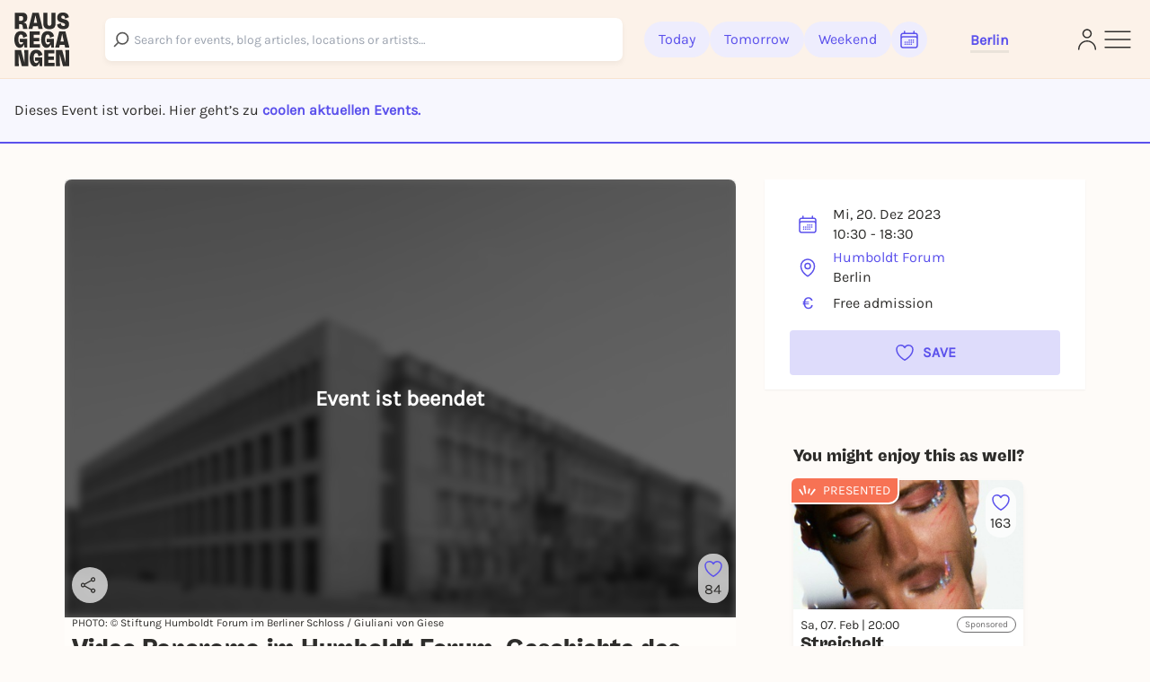

--- FILE ---
content_type: text/html; charset=utf-8
request_url: https://rausgegangen.de/en/events/video-panorama-im-humboldt-forum-geschichte-des-ortes-301/
body_size: 28389
content:






<!DOCTYPE html>
<html lang="en">
<head>
  <title>
  
  Video Panorama im Humboldt Forum. Geschichte des Ortes on 20.12.2023 in Berlin - Rausgegangen - Rausgegangen Berlin

  </title>
  
  <meta charset="utf-8"/>
  <meta name="viewport"
        content="width=device-width, height=device-height, initial-scale=1, minimum-scale=1.0, maximum-scale=1.0, user-scalable=0"/>
  <link rel="stylesheet" href="https://static.rausgegangen.de/static/utils/css/font-awesome.min.css">
  <link rel="stylesheet" href="https://static.rausgegangen.de/static/platform_web/css/leaflet.css">
  <link rel="stylesheet" href="https://static.rausgegangen.de/static/assets/platform_web/static/platform_web/css/facelift.entry.scss.js.975bd247.css" />
<script type="module" async="" defer="" src="https://static.rausgegangen.de/static/assets/platform_web/static/platform_web/css/facelift.entry.scss.js.cd56d99c.js"></script>
  <script nomodule="" src="https://static.rausgegangen.de/static/assets/platform_web/static/platform_web/css/facelift.entry.scss.js-legacy.e9bb33b9.js"></script>

  <link rel="apple-touch-icon-precomposed" sizes="32x32" href="https://static.rausgegangen.de/static/platform_web/images/favicon_32x32.png"/>
  
  
  
  
  <link rel="icon" type="image/png" href="https://static.rausgegangen.de/static/platform_web/images/favicon_32x32.png" sizes="32x32"/>
  
  



  
  <meta name="og:type" content="event"/>


  <meta name="image" content="https://imageflow.rausgegangen.de/url/https%3A//s3.eu-central-1.amazonaws.com/rausgegangen/IWkN36AySBucaWqHYcWv_60f550d5b891d-eroffnungsbuch-co27569-1jpg?width=1200&amp;height=900&amp;mode=crop"/>

<meta property="og:image" content="https://imageflow.rausgegangen.de/url/https%3A//s3.eu-central-1.amazonaws.com/rausgegangen/IWkN36AySBucaWqHYcWv_60f550d5b891d-eroffnungsbuch-co27569-1jpg?width=1200&amp;height=900&amp;mode=crop"/>


<meta name="twitter:image:src" content="https://imageflow.rausgegangen.de/url/https%3A//s3.eu-central-1.amazonaws.com/rausgegangen/IWkN36AySBucaWqHYcWv_60f550d5b891d-eroffnungsbuch-co27569-1jpg?width=1200&amp;height=900&amp;mode=crop">





  <meta name="description" content="Video Panorama im Humboldt Forum. Geschichte des Ortes on 20.12.2023 in Berlin ► All info on Rausgegangen!"/>

<meta property="og:description" content="Video Panorama im Humboldt Forum. Geschichte des Ortes on 20.12.2023 in Berlin ► All info on Rausgegangen!"/>




  <meta name="title" content="Video Panorama im Humboldt Forum. Geschichte des Ortes on 20.12.2023 in Berlin - Rausgegangen"/>

<meta property="og:title" content="Video Panorama im Humboldt Forum. Geschichte des Ortes on 20.12.2023 in Berlin - Rausgegangen"/>

<meta name="twitter:title" content="Video Panorama im Humboldt Forum. Geschichte des Ortes on 20.12.2023 in Berlin - Rausgegangen">




  <meta name="og:url" content="https://rausgegangen.de/en/events/video-panorama-im-humboldt-forum-geschichte-des-ortes-301/"/>


  <meta name="robots" content="noindex,follow"/>


  <script type="application/ld+json">{"@context": "https://schema.org", "@type": "Event", "name": "Video Panorama im Humboldt Forum. Geschichte des Ortes", "description": "Begeben Sie sich auf eine visuelle Zeitreise durch acht Jahrhunderte. Eine Collage aus Bildern und Filmen zeigt die Gebäude, die einst hier standen, ihre Nutzungen und wichtige Ereignisse, die hier stattfanden. Sie macht deutlich, dass der Ort über Jahrhunderte repräsentatives Machtzentrum war, symbolisch aufgeladen und oft umstritten. Hier haben Fürsten und Politiker abgerissen, umgebaut oder neu gebaut, um ihren politischen Anspruch und ihre Visionen auszudrücken. Auch die Gestaltung des Ausstellungsraums mit seinen rohen Betonwänden spielt darauf an, dass dieser Ort immer eine „Baustelle der Macht“ war. Mit dem Video Panorama bietet das Humboldt Forum einen Einstieg in die Geschichte des Ortes. Der Skulpturensaal, der Schlosskeller und die Ausstellung Spuren, dezentral auf das Gebäude verteilt, ergänzen diesen Zugang.Wer noch mehr in die Geschichte eintauchen möchte, dem bietet die Berlin-Ausstellung \"Berlin Global\" und die Ausstellung \"Einblicke. Die Brüder Humboldt\" weitere spannende Eindrücke. Wer mehr Informationen zur Geschichte des Ortes finden möchte, für den empfiehlt sich der Shop im Humboldt Forum oder er besucht den Online-Shop mit einer Auswahl von Titeln und Katalogen.", "startDate": "2023-12-20T10:30+0100", "endDate": "2023-12-20T18:30+0100", "eventStatus": "https://schema.org/EventScheduled", "location": {"@type": "Place", "name": "Humboldt Forum", "address": {"@type": "PostalAddress", "streetAddress": "Schloßplatz", "addressLocality": "Berlin", "postalCode": "10178", "addressCountry": "DE"}}, "image": ["https://s3.eu-central-1.amazonaws.com/rausgegangen/qawUUbIUS4uA4wDTK17r_shf-eb00118173-videopanoramajpg"], "offers": {"@type": "Offer", "price": "0.00", "priceCurrency": "EUR", "validFrom": "2023-12-20T10:30+0100"}}</script>


  
    
    
    
    
    
      
      
        <link rel="alternate" href="https://rausgegangen.de/events/video-panorama-im-humboldt-forum-geschichte-des-ortes-301/" hreflang="de"/>
      
      
        <link rel="alternate" href="https://rausgegangen.de/events/video-panorama-im-humboldt-forum-geschichte-des-ortes-301/" hreflang="x-default"/>
      
    
      
      
        <link rel="alternate" href="https://rausgegangen.de/en/events/video-panorama-im-humboldt-forum-geschichte-des-ortes-301/" hreflang="en"/>
      
      
    
    
    <link rel="canonical" href="https://rausgegangen.de/en/events/video-panorama-im-humboldt-forum-geschichte-des-ortes-301/"/>
  
  <meta name="application-name" content="Rausgegangen"/>
  <meta name="apple-itunes-app" content="app-id=1021526071">

  

  <meta name="msapplication-TileColor" content="#FFFFFF"/>
  <meta name="msapplication-TileImage" content="mstile-144x144.png"/>
  <meta name="verification" content="a78de09932d4d184e722819983fdcffa"/>

  
  
  <script>
  function attachOnloadHandler(fn) {
    if (document.readyState == 'complete') {
      fn();
    } else {
      window.addEventListener('load', fn);
    }
  }
</script>


  
  
  
<script src="https://js.sentry-cdn.com/6f2890826fd84da5b1619a7574943ccb.min.js" crossorigin="anonymous"></script>

  
      <script type="text/javascript">
        var _iub = _iub || [];
        _iub.csConfiguration = {
          "lang": "de",
          "perPurposeConsent": true,
          "siteId": 1722775,
          "cookiePolicyId": 53917878,
          "banner": {
            "acceptButtonDisplay": true,
            "closeButtonRejects": true,
            "customizeButtonDisplay": true,
            "explicitWithdrawal": true,
            "listPurposes": true,
            "rejectButtonDisplay": true,
            "position": "float-top-center",
            
            
            
            
            
            
            
            
          }
        }
        ;
      </script>
      <script type="text/javascript" src="//cdn.iubenda.com/cs/iubenda_cs.js" charset="UTF-8" async></script>
    
  

  
  

  
  

  
  <script src="https://static.rausgegangen.de/static/platform_web/js/mux-player.js"></script>
</head>


  <body class="bg-red-75 pt-[72px] lg:pt-[88px]">

<script nomodule="" src="https://static.rausgegangen.de/static/assets/polyfills-legacy.496d2b92.js"></script>
<div id="root">
  <div class="site min-h-[100vh]">
    
      




  <style>
    [x-cloak] {
      display: none !important;
    }
  </style>

  
  <nav x-data="{showSearch: false}"
      class="autohide navbar fixed top-0 right-0 left-0 z-50 w-full flex flex-wrap items-center py-3 px-2 lg:px-4 navigation-bar"
      x-cloak>
    <div x-show="!showSearch" class="container mx-auto max-w-full">
      <div class="flex flex-row justify-between items-center w-full">
        <div class="h-fit lg:pr-10">
    
          <a
	    
	      href="/en/berlin/"
	    
            data-href-personalized="/en/city-slug/"
            onclick="_paq.push(['trackEvent', 'Header', 'Click Logo', 'Header - Click Logo']);">
            <img class="brand-logo"
                src="https://static.rausgegangen.de/static/platform_web/images/logos/logo_rausgegangen_freigeist.svg"
                alt="Rausgegangen" height="70px" width="70px">
          </a>
        </div>
        <div class="px-2 lg:px-0 flex items-center w-fit lg:w-full">

          

            <!-- search desktop -->
            
            <rg-search-navbar
              id="search-navbar-desktop"
              class="grow search-wrapper"
              search-page-url="/en/eventsearch/"
              search-api-url="/api/v1/search"
              is-mobile="false"
            ></rg-search-navbar>
            
            <!-- end search desktop -->

            
              <div class="flex-none hidden lg:flex gap-2 items-center pl-6" id="feed-buttons">
                <a class="button-header-day  font-medium"
                  
                    href="/en/berlin/"
                  
                  data-href-personalized="/en/city-slug/"
                  onclick="_paq.push(['trackEvent', 'Header', 'Click Today', 'Header - Click Today']);">
                  Today
                </a>
                <a class="button-header-day font-medium "
                  
                    href="/en/berlin/tips-for-tomorrow/"
                  
                  data-href-personalized="/en/city-slug/tips-for-tomorrow/"
                  onclick="_paq.push(['trackEvent', 'Header', 'Click Tomorrow', 'Header - Click Tomorrow']);">
                  Tomorrow
                </a>
                <a class="button-header-day font-medium "
                  
                    href="/en/berlin/tips-for-the-weekend/"
                  
                  data-href-personalized="/en/city-slug/tips-for-the-weekend/"
                  onclick="_paq.push(['trackEvent', 'Header', 'Click Weekend', 'Header - Click Weekend']);">
                  Weekend
                </a>
                <i class="button-header-calendar text-[#2E2D2B]"
                  aria-label="Kalender"
                  id="date-picker"
                  onclick="_paq.push(['trackEvent', 'Header', 'Click Calendar', 'Header - Click Calendar']);"
                  tabindex="0"
                >
                  <svg xmlns="http://www.w3.org/2000/svg" fill="none" viewBox="0 0 24 24" stroke-width="1.5"
                      stroke="currentColor" class="w-6 h-6">
                    <path stroke-linecap="round" stroke-linejoin="round"
                          d="M6.75 3v2.25M17.25 3v2.25M3 18.75V7.5a2.25 2.25 0 012.25-2.25h13.5A2.25 2.25 0 0121 7.5v11.25m-18 0A2.25 2.25 0 005.25 21h13.5A2.25 2.25 0 0021 18.75m-18 0v-7.5A2.25 2.25 0 015.25 9h13.5A2.25 2.25 0 0121 11.25v7.5m-9-6h.008v.008H12v-.008zM12 15h.008v.008H12V15zm0 2.25h.008v.008H12v-.008zM9.75 15h.008v.008H9.75V15zm0 2.25h.008v.008H9.75v-.008zM7.5 15h.008v.008H7.5V15zm0 2.25h.008v.008H7.5v-.008zm6.75-4.5h.008v.008h-.008v-.008zm0 2.25h.008v.008h-.008V15zm0 2.25h.008v.008h-.008v-.008zm2.25-4.5h.008v.008H16.5v-.008zm0 2.25h.008v.008H16.5V15z"/>
                  </svg>
                </i>
              </div>
            
          
          <div class="relative mx-8 lg:px-0 pt-1 lg:ml-12 border-b-[3px] border-b-beige-600">
            <button data-bs-toggle="modal"
                    onclick="_paq.push(['trackEvent', 'Header', 'Click City Selector Button', 'Header - Click City Selector Button']);"
                    data-bs-target="#city_select_modal_radius"
                    tabindex="0"
                    class="focus-visible:ring-2 focus-visible:ring-primary focus-visible:ring-offset-2 focus-visible:rounded-md"
                    aria-label="Städteauswahl"
                    aria-expanded="false">
                <span
                    x-data="{
                        activeCityName: window.modules.utils.getCookie('active_city_name') || 'Stadt auswählen ',
                        geospatial_query_type: window.modules.utils.getCookie('geospatial_query_type'),
                        geospatial_query_radius: window.modules.utils.getCookie('radius'),
                    }"
                    class="flex items-center leading-none space-x-1 text-normal font-bold text-primary transition ease-in-out delay-50 hover:-translate-y-1 hover:scale-105 duration-150">
                    <div class="font-bold" x-text="activeCityName"></div>
                    <template x-if="geospatial_query_type == 'CENTER_AND_RADIUS'">
                        <span class="text-sm text-bw-medium leading-none pointer-events-none pl-0">
                            <template x-if="geospatial_query_radius">
                                <span x-text="'('+parseInt(geospatial_query_radius)/1000+'km)'"
                                      class="text-sm text-bw-medium leading-none pointer-events-none pl-0"
                                ></span>
                            </template>
                        </span>
                    </template>
                </span>
            </button>
          </div>
        </div>
        <div class="flex justify-between items-center gap-2 lg:gap-4 flex-shrink-0">
          
          <div class="lg:hidden"
              @click="showSearch = !showSearch"
              onclick="_paq.push(['trackEvent', 'Header', 'Click Search Icon', 'Header - Click Search Icon']);">
            <img class="w-5 h-6 cursor-pointer mx-2"
                src="https://static.rausgegangen.de/static/platform_web/images/icons/search_narrow.svg"
                alt="search">
          </div>
          
          
            <div class="w-6">
              <a href="/en/login/?next=/en/events/video-panorama-im-humboldt-forum-geschichte-des-ortes-301/"
                aria-label="Login"
                onclick="_paq.push(['trackEvent', 'Header', 'Click Login Icon', 'Header - Click Login Icon']);">
                <img class="w-5 h-6 cursor-pointer" src="https://static.rausgegangen.de/static/platform_web/images/icons/profile.svg" alt="Login">
              </a>
            </div>
          

          <div class="flex items-center">
            <button type="button"
                    aria-label="Sidemenu"
                    data-bs-toggle="offcanvas"
                    data-bs-target="#offcanvasRight"
                    aria-controls="offcanvasRight"
                    onclick="_paq.push(['trackEvent', 'Header', 'Click Sidemenu Button', 'Header - Click Sidemenu Button']);"
                    tabindex="0"
                    class="focus-visible:ring-2 focus-visible:ring-primary focus-visible:ring-offset-2 focus-visible:rounded-md">
              <svg xmlns="http://www.w3.org/2000/svg"
                  fill="none"
                  viewBox="0 0 24 24"
                  stroke-width="1"
                  stroke="#2E2D2B"
                  class="w-10 h-10">
                <path stroke-linecap="round" stroke-linejoin="round" d="M3.75 6.75h16.5M3.75 12h16.5m-16.5 5.25h16.5"/>
              </svg>
            </button>
          </div>
        </div>
      </div>
    </div>
    
    <div x-show="showSearch" class="container mx-auto sm:px-4 flex max-w-full">
      <div @click="showSearch = !showSearch" class="w-8 flex justify-start items-center">
        <div height="24px">
          <svg xmlns="http://www.w3.org/2000/svg" fill="none" viewBox="0 0 24 24" stroke-width="2"
              stroke="#6D6C6D" class="w-5 h-5 opacity-80">
            <path stroke-linecap="round" stroke-linejoin="round" d="M10.5 19.5L3 12m0 0l7.5-7.5M3 12h18"/>
          </svg>
        </div>
      </div>

        <!-- search mobile -->
        <rg-search-navbar
          id="search-navbar-mobile"
          class="w-full search-wrapper"
          search-page-url="/en/eventsearch/"
          search-api-url="/api/v1/search"
          is-mobile="true"
        ></rg-search-navbar>
        <!-- end search mobile -->
    </div>
    
  </nav>








<div class="offcanvas offcanvas-end offcanvas-index slide-menu fixed bottom-0 flex flex-col invisible top-0 right-0 w-full lg:w-96 h-full overflow-y-auto"
     tabindex="-1" id="offcanvasRight" aria-labelledby="offcanvasRightLabel">
  <div class="h-fit flex flex-col">
    <div class="flex justify-between pr-4 pt-6 mr-2">
         <div class="relative mx-8 lg:px-0 pt-1 lg:ml-12 border-b-[3px] border-b-beige-600">
            
            <button data-bs-toggle="modal"
                onclick="_paq.push(['trackEvent', 'Sidemenu', 'Click City Selector Button', 'Sidemenu - Click City Selector Button']);"
                data-bs-target="#city_select_modal_radius"
                data-bs-dismiss="offcanvas"
            >
            <span
                x-data="{
                    activeCityName: window.modules.utils.getCookie('active_city_name') || 'Stadt auswählen ',
                    geospatial_query_type: window.modules.utils.getCookie('geospatial_query_type'),
                    geospatial_query_radius: window.modules.utils.getCookie('radius'),
                }"
                class="leading-none flex items-center text-sm font-bold text-primary">
                <div class="font-bold" x-text="activeCityName"></div>
                <template x-if="geospatial_query_type == 'CENTER_AND_RADIUS'">
                    <span class="text-sm text-bw-medium leading-none pointer-events-none pl-0">
                        <template x-if="geospatial_query_radius">
                            <span x-text="'('+parseInt(geospatial_query_radius)/1000+'km)'"
                                  class="text-sm text-bw-medium leading-none pointer-events-none pl-0"
                            ></span>
                        </template>
                    </span>
                </template>
            </span>
        </button>

          
        </div>
      <button type="button" class="btn-close h-10 w-10" data-bs-dismiss="offcanvas"
              aria-label="Close">
      </button>
    </div>
    <div class="offcanvas-body overflow-y-auto px-4 lg:pl-12 mt-4 z-40 h-fit">
      <div class="link-container font-medium flex flex-col items-start">
        <a href="/en/eventsearch/"
           data-href-personalized="/en/eventsearch/"
           onclick="_paq.push(['trackEvent', 'Burgermenu', 'Click Eventfilter', 'Burgermenu - Click Eventfilter']);">Event Search</a>
        <a href="/en/eventsearch/?lottery=3"
           data-href-personalized="/en/eventsearch/?lottery=3"
           onclick="_paq.push(['trackEvent', 'Burgermenu', 'Click Verlosungen', 'Burgermenu - Click Verlosungen']);">Lotteries</a>
        <a href="/en/eventsearch/?ticketing=3"
           data-href-personalized="/en/eventsearch/?ticketing=3"
           onclick="_paq.push(['trackEvent', 'Burgermenu', 'Click Tickets', 'Burgermenu - Click Tickets']);">Tickets</a>
        <a href="/en/locations/"
           onclick="_paq.push(['trackEvent', 'Burgermenu', 'Click Locations', 'Burgermenu - Click Locations']);">Locations</a>
        <a href="/en/artists/"
           onclick="_paq.push(['trackEvent', 'Burgermenu', 'Click Artists', 'Burgermenu - Click Artists']);">Artists</a>
        <a href="/en/organizers/"
           onclick="_paq.push(['trackEvent', 'Burgermenu', 'Click Organizer', 'Burgermenu - Click Organizer']);">Organizer</a>
        <a href="/en/berlin/blog/"
           data-href-personalized="/en/city-slug/blog/"
           onclick="_paq.push(['trackEvent', 'Burgermenu', 'Click Blog', 'Burgermenu - Click Blog']);">Blog</a>
      </div>
      <div class="link-container font-medium flex flex-col items-start">
        <a href="/en/team/"
           onclick="_paq.push(['trackEvent', 'Burgermenu', 'Click Team', 'Burgermenu - Click Team']);">Team</a>
        <a href="/en/jobs/"
           onclick="_paq.push(['trackEvent', 'Burgermenu', 'Click Jobs', 'Burgermenu - Click Jobs']);">Jobs</a>
        <a href="https://support.rausgegangen.de/support/home"
           target="_blank"
           rel="noopener"
           onclick="_paq.push(['trackEvent', 'Burgermenu', 'Click Kontakt', 'Burgermenu - Click Kontakt']);">Hilfe & Kontakt</a>
      </div>
      <div class="link-container font-medium flex flex-col items-start">
        <a href="https://zentrale.events/?mtm_campaign=burgermenue&mtm_kwd=web"
           target="_blank"
           rel="noopener"
           onclick="_paq.push(['trackEvent', 'Burgermenu', 'Click Fuer Veranstalter:innen', 'Burgermenu - Click Fuer Veranstalter:innen']);">For organizers</a>
        <a href="/en/cooperation/"
           onclick="_paq.push(['trackEvent', 'Burgermenu', 'Click Fuer Brands', 'Burgermenu - Click Fuer Brands']);">For Brands</a>
      </div>
      <div class="link-container-noborder font-medium flex flex-col items-start">
        <a href="/en/blog/rausgegangen-geheimkonzerte/"
           onclick="_paq.push(['trackEvent', 'Burgermenu', 'Click Geheimkonzerte', 'Burgermenu - Click Geheimkonzerte']);">Geheimkonzerte</a>
        <a href="https://t.rausgegangen.de/tickets/rausgegangen-geheimkonzert-gutschein"
           target="_blank"
           rel="noopener"
           onclick="_paq.push(['trackEvent', 'Burgermenu', 'Click Geheimkonzerte Gutschein', 'Burgermenu - Click Geheimkonzerte Gutschein']);">Geheimkonzerte Gutschein</a>
        <a href="/en/organizations/love-at-first-slide-by-rausgegangen/"
           onclick="_paq.push(['trackEvent', 'Burgermenu', 'Click Love at First Slide', 'Burgermenu - Click Love at First Slide']);">Love at First Slide</a>
      </div>
    </div>
  </div>
  <span class="text-sm pl-4 lg:pl-12 pt-4 hidden md:block">Download the Rausgegangen App now!</span>
  <div class="hidden lg:flex flex-row flex-nowrap justify-start pl-4 lg:pl-12">
      <a class="mr-2"
         href='https://itunes.apple.com/us/app/rausgegangen/id1021526071?l=de&ls=1&mt=8'>
    <img
      width="130px"
      height="40px"
      alt='Apple App Store'
      src='https://static.rausgegangen.de/static/platform_web/images/other/Download_on_the_App_Store_Badge.svg'/></a>
      <a class="mr-3"
         href='https://play.google.com/store/apps/details?id=com.codekarussell.rausgegangen&referrer=utm_source%3DEventBetweenText%26utm_medium%3Dcpc%26anid%3Dadmob&pcampaignid=pcampaignidMKT-Other-global-all-co-prtnr-py-PartBadge-Mar2515-1'>
    <img
      width="130px"
      height="40px"
      alt='Jetzt bei Google Play'
      src='https://static.rausgegangen.de/static/platform_web/images/other/Google_Play_Store_badge_EN.svg'/></a>
  </div>

  
    <a href="/en/login/" class="flex items-center pl-4 lg:pl-12 py-2 md:py-4">
      <svg xmlns="http://www.w3.org/2000/svg"
           fill="none"
           viewBox="0 0 24 24"
           stroke-width="1.5"
           stroke="#5B51EC"
           class="w-6 h-6">
        <path stroke-linecap="round"
              stroke-linejoin="round"
              d="M15.75 9V5.25A2.25 2.25 0 0013.5 3h-6a2.25 2.25 0 00-2.25 2.25v13.5A2.25 2.25 0 007.5 21h6a2.25 2.25 0 002.25-2.25V15M12 9l-3 3m0 0l3 3m-3-3h12.75"/>
      </svg>
      <span class="text-primary text-sm font-bold pl-1">Log in</span>
    </a>
  

  <div class="h-full flex flex-col justify-end pl-4 lg:pl-12 pb-4">
    <a href="/en/imprint/"
       class="text-sm leading-none"
       onclick="_paq.push(['trackEvent', 'Burgermenu', 'Click Impressum', 'Burgermenu - Click Impressum']);">Imprint</a>
    <a href="/en/blog/teilnahmebedingungen-gewinnspiel/"
       class="text-sm leading-none"
       onclick="_paq.push(['trackEvent', 'Burgermenu', 'Click Teilnahmebedingungen für Gewinnspiele', 'Burgermenu - Click Teilnahmebedingungen für Gewinnspiele', 0]);">
      Terms and Conditions for lotteries
    </a>
    







<div class="flex">
  
    <form action="/i18n/setlang/" method="post">
      
        
      
      <input name="next" type="hidden" value="/events/video-panorama-im-humboldt-forum-geschichte-des-ortes-301/">
      <input name="language" type="hidden" value="de">
      <button type="submit"
        class="hover:text-primary">
        <span>Deutsch</span>
      </button>
    </form>
    
      <span class="mx-1">|</span>
    
  
    <form action="/i18n/setlang/" method="post">
      
        
      
      <input name="next" type="hidden" value="/en/events/video-panorama-im-humboldt-forum-geschichte-des-ortes-301/">
      <input name="language" type="hidden" value="en">
      <button type="submit"
        
              disabled
              class="underline"
              >
        <span>English</span>
      </button>
    </form>
    
  
</div>
  </div>
</div>


    
    
  
  

<div
        id="ticket_info_modal"
        class="fade fixed modal-zIndex top-0 left-0 hidden w-full h-full outline-none overflow-x-hidden overflow-y-auto"
        tabindex="-1"
        aria-hidden="true"
>
    <div class="modal-dialog relative p-7 rounded-lg bg-white !my-10 lg:!my-24 mx-4 sm:mx-auto">
        <button class="absolute right-4 top-4" type="button" data-bs-dismiss="modal" aria-label="Close">✕</button>
        <div>
            <strong class="text-[24px] md:text-base">In the organizer's words: </strong>
            <div class="mt-4">
                
            </div>
        </div>
    </div>
</div>

  <div class="bg-purple-50 w-full border-b-2 border-primary py-4 md:py-6 px-4">
    <span>
      
        Dieses Event ist vorbei. Hier geht’s zu 
        
          <a href="#more-events" class="text-primary font-bold">coolen aktuellen Events.</a>
        
      
    </span>
  </div>
  <div class="container mx-auto sm:px-4 event-container hover-tile"
       x-data="{ subeventSlug: 'video-panorama-im-humboldt-forum-geschichte-des-ortes-301', subeventTitle: 'Video Panorama im Humboldt Forum. Geschichte des Ortes | 20.12.2023', isFavorite: false, counter: 84, }">
    
    
    
    <div class="flex flex-wrap relative">
      

















      <div class="w-full lg:w-2/3 px-4">
        <div class="event-detail-intro">
          <div class="relative rounded-t overflow-hidden">
            <div class="absolute inset-0 bg-black bg-opacity-60 rounded-t-lg flex items-center justify-center z-10 pointer-events-none">
              <span class="text-white text-2xl font-bold">Event ist beendet</span>
            </div>
            <img src="https://imageflow.rausgegangen.de/url/https%3A//s3.eu-central-1.amazonaws.com/rausgegangen/IWkN36AySBucaWqHYcWv_60f550d5b891d-eroffnungsbuch-co27569-1jpg?width=1200&amp;height=900&amp;mode=crop"
                 alt="Video Panorama im Humboldt Forum. Geschichte des Ortes"
                 class="w-full h-full object-cover aspect-video bg-black bg-opacity-70 grayscale blur-sm">
            <div class="absolute right-2 lg:bottom-4 flex flex-col lg:flex-row lg:w-full h-full lg:h-fit lg:pl-4 py-2 lg:py-0 justify-between items-end">
              <span x-data="{url: 'https://rausgegangen.de/en/events/video-panorama-im-humboldt-forum-geschichte-des-ortes-301/?mtm_campaign=teilen_event&mtm_kwd=web'}"
                    class="share-btn cursor-pointer"
                    @click="modules.share.openShareModal; _paq.push(['trackEvent', 'Event', 'Share', 'subevent:video-panorama-im-humboldt-forum-geschichte-des-ortes-301', 1000]);">
                <svg xmlns="http://www.w3.org/2000/svg"
                     fill="none"
                     viewBox="0 0 24 24"
                     stroke-width="1.5"
                     stroke="currentColor"
                     class="w-5 h-5 lg:w-6 lg:h-6 lg:pr-1">
                  <path stroke-linecap="round" stroke-linejoin="round" d="M7.217 10.907a2.25 2.25 0 100 2.186m0-2.186c.18.324.283.696.283 1.093s-.103.77-.283 1.093m0-2.186l9.566-5.314m-9.566 7.5l9.566 5.314m0 0a2.25 2.25 0 103.935 2.186 2.25 2.25 0 00-3.935-2.186zm0-12.814a2.25 2.25 0 103.933-2.185 2.25 2.25 0 00-3.933 2.185z" />
                </svg>
              </span>
              




  <div class="like-button flex flex-col items-center justify-center cursor-pointer"
       @click.prevent="$store.loginModal.setAction('like-show__video\u002Dpanorama\u002Dim\u002Dhumboldt\u002Dforum\u002Dgeschichte\u002Ddes\u002Dortes\u002D301');_paq.push(['trackEvent', 'Event', 'Favorite', 'Login Modal - video\u002Dpanorama\u002Dim\u002Dhumboldt\u002Dforum\u002Dgeschichte\u002Ddes\u002Dortes\u002D301', 1000])"
       data-bs-toggle="modal"
       data-bs-target="#loginModal"
       x-data="{
               counter: 84,
               }"
       tabindex="0"
       aria-label="Füge dieses Event zu deinen Favoriten hinzu"
  >
    <svg xmlns="http://www.w3.org/2000/svg" viewBox="0 0 24 24" stroke-width="1.5" stroke="#5B51EC"
         class="heart-outline-purple w-6 h-6">
	    <path fill="none" stroke-linecap="round" stroke-linejoin="round"
            d="M21 8.25c0-2.485-2.099-4.5-4.688-4.5-1.935 0-3.597 1.126-4.312 2.733-.715-1.607-2.377-2.733-4.313-2.733C5.1 3.75 3 5.765 3 8.25c0 7.22 9 12 9 12s9-4.78 9-12z"/>
    </svg>
    <span x-show="counter != 0" class="like-counter" x-text="counter"></span>
  </div>


            </div>
          </img>
        </div>
        <div class="event-detail-intro-header flex flex-col justify-between">
          <div>
            
              <div class="picture-credits text-[#2E2D2B] pb-1">
                PHOTO:
                © Stiftung Humboldt Forum im Berliner Schloss / Giuliani von Giese
              </div>
            
            <h1 class="py-1 text-md" tabindex="0">Video Panorama im Humboldt Forum. Geschichte des Ortes</h1>
          </div>
          <div class="flex flex-col">
            <div class="w-full lg:w-4/6">
              
              
              
              
                <a class="text-pill-outline outline-color-blue mb-1"
                   href="/en/berlin/category/exhibition/">
                  Exhibition
                </a>
              
              
                
                  <a class="text-pill-outline mb-1"
                     onclick="_paq.push(['trackEvent', 'Event', 'Click Tag', 'subevent:video-panorama-im-humboldt-forum-geschichte-des-ortes-301', 1000]);"
                     href="/en/berlin/tags/film/">film</a>
                
              
              
            </div>
              <div class="py-1">
                






<div
  id="social_onboarding_sapu_modal"
  class="fade fixed modal-zIndex inset-0 hidden w-full h-full overflow-x-hidden overflow-y-auto"
  tabindex="-1"
  aria-hidden="true"
>
  <div class="w-full h-full flex items-center justify-center">
    <div class="modal-dialog relative w-11/12 lg:max-w-[640px] p-8 rounded-md !mx-auto bg-white overflow-hidden shadow-xl isolate [&>svg]:absolute [&>svg]:inset-0 [&>svg]:w-full [&>svg]:h-full [&>svg]:-z-10 [&>svg]:pointer-events-none">
        <svg width="932" height="705" viewBox="0 0 932 705" fill="none" xmlns="http://www.w3.org/2000/svg">
<g filter="url(#filter0_f_1875_25393)">
<ellipse cx="342" cy="316.505" rx="87" ry="61.5055" fill="#4F26F5"/>
</g>
<g opacity="0.6" filter="url(#filter1_f_1875_25393)">
<ellipse cx="590" cy="388.511" rx="87" ry="61.5055" fill="#F65C38"/>
</g>
<defs>
<filter id="filter0_f_1875_25393" x="0.0549316" y="0.0549316" width="683.89" height="632.901" filterUnits="userSpaceOnUse" color-interpolation-filters="sRGB">
<feFlood flood-opacity="0" result="BackgroundImageFix"/>
<feBlend mode="normal" in="SourceGraphic" in2="BackgroundImageFix" result="shape"/>
<feGaussianBlur stdDeviation="127.473" result="effect1_foregroundBlur_1875_25393"/>
</filter>
<filter id="filter1_f_1875_25393" x="248.055" y="72.0608" width="683.89" height="632.901" filterUnits="userSpaceOnUse" color-interpolation-filters="sRGB">
<feFlood flood-opacity="0" result="BackgroundImageFix"/>
<feBlend mode="normal" in="SourceGraphic" in2="BackgroundImageFix" result="shape"/>
<feGaussianBlur stdDeviation="127.473" result="effect1_foregroundBlur_1875_25393"/>
</filter>
</defs>
</svg>
        <button
          class="absolute right-6 top-6 z-50 text-bw-medium social-onboarding-dismissal-on-click"
          type="button"
          data-bs-dismiss="modal"
          aria-label="Close"
        >
          <svg width="32" height="32" viewBox="0 0 32 32" fill="none" xmlns="http://www.w3.org/2000/svg">
<path d="M10 22L22 10M10 10L22 22" stroke="currentColor" stroke-width="1.5" stroke-linecap="round" stroke-linejoin="round"/>
</svg>
        </button>

        <div class="relative h-full w-full flex items-center justify-center">
            <div class="md:w-[358px] h-[277px]">
              <div class="absolute left-1/2 top-1/2 transform -translate-x-1/2 -translate-y-1/2">

                <div class="flex flex-col items-center justify-end gap-6 px-4 pt-[54px] pb-4">

                  <div class="flex flex-col items-center gap-8 w-full">

                    <div class="w-[358px] h-[277px] flex flex-col items-center relative">

                      <div class="absolute left-1/2 top-1/2 transform -translate-x-1/2 -translate-y-1/2">
                        <div
                          class="bg-white rounded-full shadow flex flex-row items-center gap-1 p-3">
                          <div class="flex flex-row items-center">
                            <div class="w-6 h-6 rounded-full overflow-hidden border-[0.7px] border-white bg-white -mr-3 z-10 shadow">
                              <img
                                src="/static/platform_web/images/profile1.png"
                                alt="Profile" class="w-full h-full object-cover" />
                            </div>
                            <div class="w-6 h-6 rounded-full overflow-hidden border-[0.7px] border-white bg-white -mr-3 z-20 shadow">
                              <img
                                src="/static/platform_web/images/profile2.png"
                                alt="Profile" class="w-full h-full object-cover" />
                            </div>
                            <div class="w-6 h-6 rounded-full overflow-hidden border-[0.7px] border-white bg-white -mr-3 z-30 shadow">
                              <img
                                src="/static/platform_web/images/profile3.png"
                                alt="Profile" class="w-full h-full object-cover" />
                            </div>
                            <div class="w-6 h-6 rounded-[70.87px] bg-white flex flex-col justify-center items-center z-40 shadow">
                              <span class="text-[#4F26F5] text-[8.5px] font-medium leading-[1.4]">+3</span>
                            </div>
                          </div>
                          <div class="rounded-[100px] flex flex-col justify-center ml-2">
                            <span class="text-[#292929] text-xs font-medium leading-[1.4] whitespace-nowrap">6 Friends gefällt das</span>
                          </div>
                        </div>
                      </div>

                      <div class="absolute animate-float1 w-[3.6rem] h-[3.6rem] transform -translate-x-1/2 -translate-y-1/2" style="left: calc(50% - 7rem); top: calc(50% - 4rem);">
                        <div
                          class="w-full h-full rounded-[1.8rem] overflow-hidden relative border-[3px] border-white bg-white shadow">
                          <img src="/static/platform_web/images/profile1.png"
                            alt="Profile" class="w-full h-full object-cover" />
                        </div>
                      </div>

                      <div class="absolute animate-float2 w-[3.9rem] h-[3.9rem] transform -translate-x-1/2 -translate-y-1/2" style="left: calc(50% + 0rem); top: calc(50% - 5rem);">
                        <div
                          class="w-full h-full rounded-[1.95rem] overflow-hidden relative border-[3px] border-white bg-white shadow">
                          <img src="/static/platform_web/images/profile2.png"
                            alt="Profile" class="w-full h-full object-cover" />
                        </div>
                      </div>

                      <div class="absolute animate-float3 w-[3.7rem] h-[3.7rem] transform -translate-x-1/2 -translate-y-1/2" style="left: calc(50% + 7rem); top: calc(50% - 4rem);">
                        <div
                          class="w-full h-full rounded-[1.85rem] overflow-hidden relative border-[3px] border-white bg-white shadow">
                          <img src="/static/platform_web/images/profile3.png"
                            alt="Profile" class="w-full h-full object-cover" />
                        </div>
                      </div>

                      <div class="absolute animate-float4 w-[3.6rem] h-[3.6rem] transform -translate-x-1/2 -translate-y-1/2" style="left: calc(50% + 8rem); top: calc(50% + 3rem);">
                        <div
                          class="w-full h-full rounded-[1.8rem] overflow-hidden relative border-[3px] border-white bg-white shadow">
                          <img src="/static/platform_web/images/profile4.png"
                            alt="Profile" class="w-full h-full object-cover" />
                        </div>
                      </div>

                      <div class="absolute animate-float5 w-[3.8rem] h-[3.8rem] transform -translate-x-1/2 -translate-y-1/2" style="left: calc(50% + 3rem); top: calc(50% + 5rem);">
                        <div
                          class="w-full h-full rounded-[1.9rem] overflow-hidden relative border-[3px] border-white bg-white shadow">
                          <img src="/static/platform_web/images/profile5.png"
                            alt="Profile" class="w-full h-full object-cover" />
                        </div>
                      </div>

                      <div class="absolute animate-float6 w-[3.5rem] h-[3.5rem] transform -translate-x-1/2 -translate-y-1/2" style="left: calc(50% - 2rem); top: calc(50% + 5rem);">
                        <div
                          class="w-full h-full rounded-[1.75rem] overflow-hidden relative border-[3px] border-white bg-white shadow">
                          <img src="/static/platform_web/images/profile6.png"
                            alt="Profile" class="w-full h-full object-cover" />
                        </div>
                      </div>

                      <div class="absolute animate-float7 w-[3.8rem] h-[3.8rem] transform -translate-x-1/2 -translate-y-1/2" style="left: calc(50% - 7rem); top: calc(50% + 4rem);">
                        <div
                          class="w-full h-full rounded-[1.9rem] overflow-hidden relative border-[3px] border-white bg-white shadow">
                          <img src="/static/platform_web/images/profile7.png"
                            alt="Profile" class="w-full h-full object-cover" />
                        </div>
                      </div>

                    </div>

                  </div>

                </div>

              </div>
            </div>
        </div>

        <div class="flex flex-col justify-center items-center gap-y-4">
          <h1 class="text-3xl text-center leading-none">
            Gemeinsam Events erleben
          </h1>
          <span class="text-center text-bw-medium max-w-xl">
            Events werden noch schöner wenn wir sie teilen! Deshalb kannst du dich jetzt mit Friends und anderen Usern vernetzen um Events gemeinsam zu besuchen.
          </span>
         
             <a href="/en/login/?next=/en/events/video-panorama-im-humboldt-forum-geschichte-des-ortes-301/"
                onclick="_paq.push(['trackEvent', 'Social Transition', 'Click Start Modal']);"
                class="inline-flex items-center gap-2 px-8 py-3 rounded-md bg-primary">
                 <span class="text-white font-semibold uppercase leading-6">
                  Loslegen
                </span>
                <span class="inline-block text-white w-5 h-5">
                  <svg xmlns="http://www.w3.org/2000/svg" fill="none" viewBox="0 0 24 24" stroke-width="1.5" stroke="currentColor" class="size-6">
  <path stroke-linecap="round" stroke-linejoin="round" d="M13.5 4.5 21 12m0 0-7.5 7.5M21 12H3" />
</svg>
                </span>
             </a>
         
        </div>
    </div>
  </div>
</div>

  <button
    type="button"
    data-bs-toggle="modal"
    data-bs-target="#social_onboarding_sapu_modal"
    class="flex items-center justify-center gap-2 p-1 text-sm group"
  >
    <span><svg width="24" height="24" viewBox="0 0 24 24" fill="none" xmlns="http://www.w3.org/2000/svg">
<path d="M11.645 20.9107L11.6384 20.9072L11.6158 20.8949C11.5965 20.8844 11.5689 20.8693 11.5336 20.8496C11.4629 20.8101 11.3612 20.7524 11.233 20.6769C10.9765 20.5261 10.6132 20.3039 10.1785 20.015C9.31074 19.4381 8.15122 18.5901 6.9886 17.5063C4.68781 15.3615 2.25 12.1751 2.25 8.25C2.25 5.32194 4.7136 3 7.6875 3C9.43638 3 11.0023 3.79909 12 5.0516C12.9977 3.79909 14.5636 3 16.3125 3C19.2864 3 21.75 5.32194 21.75 8.25C21.75 12.1751 19.3122 15.3615 17.0114 17.5063C15.8488 18.5901 14.6893 19.4381 13.8215 20.015C13.3868 20.3039 13.0235 20.5261 12.767 20.6769C12.6388 20.7524 12.5371 20.8101 12.4664 20.8496C12.4311 20.8693 12.4035 20.8844 12.3842 20.8949L12.3616 20.9072L12.355 20.9107L12.3523 20.9121C12.1323 21.0289 11.8677 21.0289 11.6477 20.9121L11.645 20.9107Z" fill="#4F26F5"/>
</svg></span>
    <div class="group-hover:text-primary">
        
          
            Gefällt <span class="font-medium text-inherit">84 Personen</span>
          
    
    </div>
  </button>

              </div>
          </div>
        </div>
      </div>
    </div>
    <div class="w-full mt-4 lg:mt-0 lg:w-1/3 px-4 lg:absolute lg:top-0 lg:right-0">
      
      <div class="event-detail-sidebar sticky-sidebar break-word">
        <div class="bg-white shadow-sm lg:px-4 lg:pt-4">
          <div class="p-3">
            <div class="w-full flex flex-col lg:px-2">
              <div class="w-full flex flex-row items-center py-1 lg:py-0 mb-1 text-primary">
                <svg xmlns="http://www.w3.org/2000/svg" fill="none" viewBox="0 0 24 24" stroke-width="1.5"
	 stroke="currentColor" class="w-6 h-6">
	<path stroke-linecap="round" stroke-linejoin="round"
		  d="M6.75 3v2.25M17.25 3v2.25M3 18.75V7.5a2.25 2.25 0 012.25-2.25h13.5A2.25 2.25 0 0121 7.5v11.25m-18 0A2.25 2.25 0 005.25 21h13.5A2.25 2.25 0 0021 18.75m-18 0v-7.5A2.25 2.25 0 015.25 9h13.5A2.25 2.25 0 0121 11.25v7.5m-9-6h.008v.008H12v-.008zM12 15h.008v.008H12V15zm0 2.25h.008v.008H12v-.008zM9.75 15h.008v.008H9.75V15zm0 2.25h.008v.008H9.75v-.008zM7.5 15h.008v.008H7.5V15zm0 2.25h.008v.008H7.5v-.008zm6.75-4.5h.008v.008h-.008v-.008zm0 2.25h.008v.008h-.008V15zm0 2.25h.008v.008h-.008v-.008zm2.25-4.5h.008v.008H16.5v-.008zm0 2.25h.008v.008H16.5V15z"/>
</svg>
                <div class="flex flex-col ml-4">
                  
                    
                      <span>Mi, 20. Dez 2023</span>
                      <span>10:30 - 18:30</span>
                    
                  
                  
                </div>
              </div>
              <div class="w-full flex flex-row items-center text-primary">
                <svg xmlns="http://www.w3.org/2000/svg" fill="none" viewBox="0 0 24 24" stroke-width="1.5" stroke="currentColor" class="w-6 h-6">
	<path stroke-linecap="round" stroke-linejoin="round" d="M15 10.5a3 3 0 11-6 0 3 3 0 016 0z" />
	<path stroke-linecap="round" stroke-linejoin="round" d="M19.5 10.5c0 7.142-7.5 11.25-7.5 11.25S4.5 17.642 4.5 10.5a7.5 7.5 0 1115 0z" />
</svg>

                <div class="flex flex-col ml-4">
                  
                    
                      <a class="color-blue"
                         href="/en/locations/humboldt-forum-3/">
                        <span class="text-primary hover:text-orange-700"
                              style="word-break: break-word">Humboldt Forum</span></a>
                    
                    <span>Berlin</span>
                  
                </div>
              </div>
            </div>
            <div class="w-full pt-1 lg:px-2">
              <div class="flex items-center">
                <span class="flex items-center justify-center w-6 text-primary text-md-1 mr-4">€</span>
                <span>Free admission</span>
              </div>
              
            </div>
            <div class="flex flex-col-reverse lg:flex-col">
              
              <div class="pt-3">
                
                  




    <div class="like-button w-full flex justify-between items-center button  purple-filled  btn-scale save-btn uppercase cursor-pointer"
         onclick="_paq.push(['trackEvent', 'Event', 'Favorite', 'Login Modal - video\u002Dpanorama\u002Dim\u002Dhumboldt\u002Dforum\u002Dgeschichte\u002Ddes\u002Dortes\u002D301', 1000]);"
         data-bs-toggle="modal"
         data-bs-target="#loginModal"
    >
        <svg xmlns="http://www.w3.org/2000/svg" fill="none" viewBox="0 0 24 24" stroke-width="1.5" stroke=" #5B51EC "
             class=" heart-outline-purple  w-6 h-6">
            <path x-bind:fill="isFavorite ? ' #5B51EC ' : 'none'" stroke-linecap="round" stroke-linejoin="round"
                  d="M21 8.25c0-2.485-2.099-4.5-4.688-4.5-1.935 0-3.597 1.126-4.312 2.733-.715-1.607-2.377-2.733-4.313-2.733C5.1 3.75 3 5.765 3 8.25c0 7.22 9 12 9 12s9-4.78 9-12z"/>
        </svg>
        <div class="pl-2 font-bold text-wrapper">Save</div>
    </div>


                
                
              </div>
            </div>
          </div>
          <div class="rounded mt-2 px-3 lg:px-6 bg-white">
            
          </div>
        </div>
        
          <div class="w-full px-4 mt-2">
            <div class="event-detail-sidebar hidden lg:block px-4 py-4">
              <h6 class="pb-2 lg:pb-0 text-base my-4">You might enjoy this as well?</h6>
              
                <div class="impression-promotion-slot"
                     data-track-content
                     data-content-name="Promotion-Slot-Subevent-Sidebar"
                     data-content-piece='{"subevent": "06706053-3427-4a93-9336-4b7274217b9e", "promotion": "beacacea-7c46-4ee8-b977-2282f16859ed", "promotion_model": "Promotion"}'
                     data-content-target="/en/events/streichelt-0/">
                  





<div class="tile-medium lg:mb-2"








>
  <a
    class="event-tile medium w-full"
    onclick="_paq.push(['trackEvent', 'Feed', 'Click Subevent Tile', 'subevent:streichelt-0']);"
    href="/en/events/streichelt-0/?mtm_campaign=impressionbanner&mtm_kwd=paid"
    
    
  >
    <div class="aspect-video relative">
      <div class="absolute -top-1 -left-1 z-30">
        
    <div class="w-fit px-2 py-2 flex items-center justify-center bg-orange-700 border-2 border-white shadow-sm rounded-br-xl rounded-tl-lg">
        <div class="text-white"><?xml version="1.0" encoding="utf-8"?>
<svg version="1.1" id="Ebene_1" class="w-[19px] h-[11px]" xmlns="http://www.w3.org/2000/svg" xmlns:xlink="http://www.w3.org/1999/xlink" x="0px" y="0px"
	 viewBox="0 0 151.7 88.3" style="enable-background:new 0 0 151.7 88.3;" xml:space="preserve" fill="currentColor" >
<path class="st0" d="M138.2,28.3l13.5,9.3l-40.1,50.7l-9.9-6.6L138.2,28.3L138.2,28.3z M88.1,26.7l15.2,3.4L91,75l-11-2.5
	C80,72.5,88.1,26.7,88.1,26.7z M40,2.7L56.2,0l10.5,72.9L55,75L40,2.7L40,2.7z M0,38.5L13.6,30l29.7,50.5l-10,6.2L0,38.5z"/>
</svg>
</div>
        <div class="text-white text-xs lg:text-sm leading-0 ml-2 font-medium">PRESENTED</div>
    </div>


      </div>
      
        <img src="https://imageflow.rausgegangen.de/url/https%3A//s3.eu-central-1.amazonaws.com/rausgegangen/BpAjxKZhT3OPo7sbaFJu_2025-09-24streicheltshoot4466.jpg?width=300&amp;height=225&amp;mode=crop" alt="Streichelt"
		  

	     class="w-full aspect-video object-cover rounded-t-lg"
		  
	     loading="lazy"
	     
	     />
	 
      
    
      <div class="absolute top-2 right-2 z-20">
        




  <div class="like-button flex flex-col items-center justify-center cursor-pointer"
       @click.prevent="$store.loginModal.setAction('like-show__streichelt\u002D0');_paq.push(['trackEvent', 'Event', 'Favorite', 'Login Modal - streichelt\u002D0', 1000])"
       data-bs-toggle="modal"
       data-bs-target="#loginModal"
       x-data="{
               counter: 163,
               }"
       tabindex="0"
       aria-label="Füge dieses Event zu deinen Favoriten hinzu"
  >
    <svg xmlns="http://www.w3.org/2000/svg" viewBox="0 0 24 24" stroke-width="1.5" stroke="#5B51EC"
         class="heart-outline-purple w-6 h-6">
	    <path fill="none" stroke-linecap="round" stroke-linejoin="round"
            d="M21 8.25c0-2.485-2.099-4.5-4.688-4.5-1.935 0-3.597 1.126-4.312 2.733-.715-1.607-2.377-2.733-4.313-2.733C5.1 3.75 3 5.765 3 8.25c0 7.22 9 12 9 12s9-4.78 9-12z"/>
    </svg>
    <span x-show="counter != 0" class="like-counter" x-text="counter"></span>
  </div>


      </div>
      <div class="absolute top-1 left-1 lg:bottom-1 lg:right-1 lg:top-auto lg:left-auto z-20">
        
      </div>
    </div>
    <div class="event-tile-text w-full">
      <div class="flex hidden lg:flex flex-col justify-between px-2 h-full">
        <div>
          <div class="flex justify-between">
            <span class="text-sm">Sa, 07. Feb | 20:00</span>
            
              <span class="sponsored-tag">Sponsored</span>
            
          </div>
          <h4 class="text-base text-truncate--2">Streichelt</h4>
        </div>

        

<div class="p-1 mt-auto">
    
</div>


        <div class="w-full flex justify-between items-end">
          <div class="lg:w-3/5 flex flex-col justify-between pr-2">
            <span class="text-sm opacity-70 truncate">Kantine am Berghain</span>
            
                <span class="text-sm text-primary truncate h-4">23,50 €</span>
            
          </div>
          <div class="lg:w-2/5 hidden lg:flex flex-col justify-between items-end gap-1 pl-2 h-full">
            
              <span class="event-text-pill-outline outline-color-blue">PICK OF THE DAY</span>
            
            
              <span class="event-text-pill-outline">Concerts &amp; Music</span>
            
          </div>

        </div>
      </div>
      <div class="lg:hidden flex flex-col justify-between h-full w-full">
        <div class="w-full px-1">
            <div class="overflow-hidden">
                <div class="text-sm truncate">Sa, 07. Feb | 20:00</div>
            </div>
            <h4 class="event-tile-headline text-truncate--2">Streichelt</h4>
        </div>
          

<div class="p-1 mt-auto">
    
</div>

        <div class="flex flex-row justify-between items-center w-full px-1">
          <div class="text-xs py-1 overflow-hidden">
            <div class="opacity-70 truncate">Kantine am Berghain</div>
            
                <span class="text-primary truncate">23,50 € </span>
            
          </div>
          
            <span class="event-text-pill-outline outline-color-orange text-xs">WIN</span>
          
        </div>
      </div>
    </div>
  </a>
</div>


                </div>
              
            </div>
          </div>
        
      </div>
    </div>
    
    
      <div class="w-full lg:w-2/3 px-4 mt-2">
        <div class="event-content break-word p-3 " x-data="{tab: 'description'}">
          
          <div x-show="tab === 'description'" class="text-[#2E2D2B]">
            
            
              <div x-data="{ expanded: false, init() { this.$watch('expanded', () => this.updateTabindex()); this.updateTabindex(); }, updateTabindex() { this.$el.querySelector('[data-collapsible-content]').querySelectorAll('a').forEach(anchor => { anchor.setAttribute('tabindex', this.expanded ? '0' : '-1'); }); } }">
                <div class="relative transition-all duration-300"
                     :class="expanded ? '' : 'line-clamp-6'">
                  <h6 class="pb-2 lg:pb-0 text-base">In the organizer's words:</h6>
                  <div :class="expanded ? '' : 'pointer-events-none select-none'"
                       class="transition-all duration-300"
                       data-collapsible-content><p>Embark on a <strong>visual journey</strong> through <strong>time</strong> over eight centuries. A collage of images and films shows the buildings that once stood here, their uses and important events that took place here. It makes clear that the site was a representative center of power for centuries, symbolically charged and often controversial. Princes and politicians demolished, rebuilt or rebuilt here to express their political aspirations and visions. The design of the exhibition space with its raw concrete walls also alludes to the fact that this place was always a "construction site of power." With the <strong>Video Panorama</strong>, the Humboldt Forum offers an introduction to the <strong>history of the site</strong>. The <strong>Sculpture Hall</strong>, the <strong>Palace Cellar</strong> and the <strong>Traces</strong> exhibition, distributed decentrally throughout the building, complement this access.</p><p>For those who wish to delve even further into history, the Berlin exhibition <strong>"Berlin Global</strong>" and the exhibition <strong>"Insights. The Humboldt Brothers</strong>" provide further exciting impressions. <em>For those who want to find more information about the history of the place, the <strong>store </strong>in the Humboldt Forum is recommended or visit the <a href="https://shop.humboldtforum.org/" rel="" title="">online store</a> with a selection of titles and catalogs.</em></p></div>
                  <template x-if="!expanded">
                    <div class="absolute bottom-0 left-0 w-full h-10 bg-gradient-to-t from-white/90 to-transparent pointer-events-none">
                    </div>
                  </template>
                </div>
                <template x-if="!expanded">
                  <button class="text-primary cursor-pointer flex items-center gap-2 my-1 focus:outline-none focus:ring-2 focus:ring-offset-2 focus:ring-primary"
                          @click="expanded = true"
                          type="button"
                          tabindex="0">
                    Mehr anzeigen
                    <svg width="6" height="10" viewBox="0 0 6 10" fill="none" xmlns="http://www.w3.org/2000/svg">
<path d="M1 0.999983L4.834 4.83498L1 8.66998" stroke="currentColor" stroke-width="2" stroke-linecap="round" stroke-linejoin="round"/>
</svg>

                  </button>
                </template>
              </div>
              
            
            
              <strong>This content has been machine translated.</strong>
            
            
            
            
          </div>
          
      </div>
    </div>
  
  <div class="w-full lg:w-2/3 px-4 mt-2">
    <a href="/en/events/video-panorama-im-humboldt-forum-geschichte-des-ortes-301/report/"
       class="w-full flex items-center pl-8 py-4 mb-12 cursor-pointer bg-white rounded">
      <div class="flex items-center text-secondary">
        <svg width="15" height="14" viewBox="0 0 15 14" fill="none" xmlns="http://www.w3.org/2000/svg">
     <path d="M1.39551 1V2M1.39551 2L3.26247 1.538C4.66734 1.1907 6.15147 1.35197 7.44661 1.99267L7.51941 2.02867C8.78838 2.6562 10.2396 2.82393 11.6207 2.50267L13.7168 2.01467C13.462 4.34103 13.4631 6.68788 13.7201 9.014L11.6213 9.502C10.2401 9.82363 8.78866 9.65614 7.51941 9.02867L7.44661 8.99267C6.15147 8.35197 4.66734 8.1907 3.26247 8.538L1.39551 9M1.39551 2V9M1.39551 13V9" stroke="currentColor" stroke-width="1.5" stroke-linecap="round" stroke-linejoin="round"/>
</svg>
        <div class="ml-2 text-sm">Report an issue</div>
      </div>
    </a>
  </div>
  
    <div class="w-full lg:w-2/3 px-4 mt-2">
      <div class="event-content p-3">
        <div class="lg:mb-3">
          <div>
            <div class="flex items-center justify-between">
              <div>
                <h3>Location</h3>
                
              </div>
              <div class="lg:hidden w-fit">
                
                  




    
      <a class="btn btn-sm btn-primary btn-outline lg:w-28"
         data-bs-toggle="modal"
         data-bs-target="#loginModal"
         @click="$store.loginModal.setAction('follow-page__humboldt\u002Dforum\u002D3');_paq.push(['trackEvent', 'Page', 'Follow', 'Login Modal - Humboldt Forum', 1000]);"
      >
        FOLLOW
        <svg xmlns="http://www.w3.org/2000/svg" fill="none" viewBox="0 0 24 24" stroke-width="3" stroke="currentColor"
             class="w-3 h-3">
          <path stroke-linecap="round" stroke-linejoin="round" d="M12 4.5v15m7.5-7.5h-15"/>
        </svg>
      </a>
    


                
              </div>
            </div>
            <div class="flex flex-wrap justify-between items-center mt-2">
              <div class="w-full lg:w-3/4 px-4 flex flex-row">
                
                  <div class="event-location-image"
                       style="background-image: url(https://imageflow.rausgegangen.de/url/https%3A//s3.eu-central-1.amazonaws.com/rausgegangen/IWkN36AySBucaWqHYcWv_60f550d5b891d-eroffnungsbuch-co27569-1jpg?width=250&amp;height=187&amp;mode=crop)">
                  </div>
                
                <div class="flex flex-col justify-center">
                  
                    <a class="color-blue"
                       href="/en/locations/humboldt-forum-3/">Humboldt Forum</a>
                  
                  
                    <span class="text-[#2E2D2B]">Schloßplatz</span>
                    <span class="text-[#2E2D2B]">10178 Berlin</span>
                  
                </div>
              </div>
              <div class="hidden lg:block w-full w-1/4 pl-4 flex justify-end">
                
                  




    
      <a class="btn btn-sm btn-primary btn-outline lg:w-28"
         data-bs-toggle="modal"
         data-bs-target="#loginModal"
         @click="$store.loginModal.setAction('follow-page__humboldt\u002Dforum\u002D3');_paq.push(['trackEvent', 'Page', 'Follow', 'Login Modal - Humboldt Forum', 1000]);"
      >
        FOLLOW
        <svg xmlns="http://www.w3.org/2000/svg" fill="none" viewBox="0 0 24 24" stroke-width="3" stroke="currentColor"
             class="w-3 h-3">
          <path stroke-linecap="round" stroke-linejoin="round" d="M12 4.5v15m7.5-7.5h-15"/>
        </svg>
      </a>
    


                
              </div>
            </div>
          </div>
        </div>
      </div>
    </div>
  
  
  <div class="w-full lg:w-2/3 mt-2 px-4">
    
    
    
      <div class="lg:hidden pl-3">
        <h6 class="pb-2 lg:pb-0 text-base my-4">You might enjoy this as well?</h6>
        
          <div class="impression-promotion-slot w-full flex justify-center"
               data-track-content
               data-content-name="Promotion-Slot-Subevent-Sidebar"
               data-content-piece='{"subevent": "06706053-3427-4a93-9336-4b7274217b9e", "promotion": "beacacea-7c46-4ee8-b977-2282f16859ed", "promotion_model": "Promotion"}'
               data-content-target="/en/events/streichelt-0/">
            



<div class="tile-large">
  <a class="event-tile"
     href="/en/events/streichelt-0/"
     onclick="_paq.push(['trackEvent', 'Feed', 'Click Subevent Tile', 'subevent:streichelt-0']);"
    
  >
    <div class="aspect-video relative">
      <div class="absolute -top-1 -left-1 z-30">
        
    <div class="w-fit px-2 py-2 flex items-center justify-center bg-orange-700 border-2 border-white shadow-sm rounded-br-xl rounded-tl-lg">
        <div class="text-white"><?xml version="1.0" encoding="utf-8"?>
<svg version="1.1" id="Ebene_1" class="w-[19px] h-[11px]" xmlns="http://www.w3.org/2000/svg" xmlns:xlink="http://www.w3.org/1999/xlink" x="0px" y="0px"
	 viewBox="0 0 151.7 88.3" style="enable-background:new 0 0 151.7 88.3;" xml:space="preserve" fill="currentColor" >
<path class="st0" d="M138.2,28.3l13.5,9.3l-40.1,50.7l-9.9-6.6L138.2,28.3L138.2,28.3z M88.1,26.7l15.2,3.4L91,75l-11-2.5
	C80,72.5,88.1,26.7,88.1,26.7z M40,2.7L56.2,0l10.5,72.9L55,75L40,2.7L40,2.7z M0,38.5L13.6,30l29.7,50.5l-10,6.2L0,38.5z"/>
</svg>
</div>
        <div class="text-white text-xs lg:text-sm leading-0 ml-2 font-medium">PRESENTED</div>
    </div>


      </div>
      
        <img src="https://imageflow.rausgegangen.de/url/https%3A//s3.eu-central-1.amazonaws.com/rausgegangen/BpAjxKZhT3OPo7sbaFJu_2025-09-24streicheltshoot4466.jpg?width=450&amp;height=337&amp;mode=crop"
             alt="Streichelt"
             class="aspect-video w-full object-cover rounded-t-lg"
             loading="lazy"
             
             />
      
      
        
      <div class="absolute top-2 right-2 z-20">
        




  <div class="like-button flex flex-col items-center justify-center cursor-pointer"
       @click.prevent="$store.loginModal.setAction('like-show__streichelt\u002D0');_paq.push(['trackEvent', 'Event', 'Favorite', 'Login Modal - streichelt\u002D0', 1000])"
       data-bs-toggle="modal"
       data-bs-target="#loginModal"
       x-data="{
               counter: 163,
               }"
       tabindex="0"
       aria-label="Füge dieses Event zu deinen Favoriten hinzu"
  >
    <svg xmlns="http://www.w3.org/2000/svg" viewBox="0 0 24 24" stroke-width="1.5" stroke="#5B51EC"
         class="heart-outline-purple w-6 h-6">
	    <path fill="none" stroke-linecap="round" stroke-linejoin="round"
            d="M21 8.25c0-2.485-2.099-4.5-4.688-4.5-1.935 0-3.597 1.126-4.312 2.733-.715-1.607-2.377-2.733-4.313-2.733C5.1 3.75 3 5.765 3 8.25c0 7.22 9 12 9 12s9-4.78 9-12z"/>
    </svg>
    <span x-show="counter != 0" class="like-counter" x-text="counter"></span>
  </div>


      </div>
      <div class="absolute top-1 left-1 lg:bottom-1 lg:right-1 lg:top-auto lg:left-auto z-20">
        
      </div>
    </div>
    <div class="event-tile-text">
      <div class="flex flex-col justify-between px-2 h-full">
        <div class="flex justify-between items-center">
          <span class="text-sm">Sa, 07. Feb | 20:00</span>
          
            <span class="sponsored-tag">Sponsored</span>
          
        </div>
        <h4 class="text-base text-truncate--2">Streichelt</h4>
          

<div class="p-1 mt-auto">
    
</div>

        <div class="flex justify-between items-center">
          <div class="flex flex-col justify-between">
            <span class="text-sm pr-1 opacity-70">Kantine am Berghain</span>
            
                <span class="text-primary text-sm pr-1">23,50 €</span>
            
          </div>
          <div class="flex flex-col gap-1 justify-center items-end">
            
              <span class="event-text-pill-outline outline-color-orange">Lottery</span>
            
          </div>
        </div>
      </div>
    </div>
  </a>
</div>

          </div>
        
      </div>
    
  </div>
  <script x-init="modules.actions.checkForActionsInUrlParams"></script>
</div>










<div class="mb-4 lg:mb-12 mt-2 lg:mt-6" id="more-events">
  
    
      
    
    



  <div class="container mx-auto px-4 mb-4">
    
      <div class="flex flex-row justify-between items-center pb-1">
        <div class="relative w-fit">
          
            <a class="flex items-end hover:text-gray-300"
               href="/en/berlin/category/exhibition/"
               data-href-personalized="/en/city-slug/category/exhibition/"
            >
              <h2 class="h1 freigeist arrowContainer animated-container-headline">
                More recommendations for Berlin
              </h2>
              <div class="arrowRight pl-1">
                <svg xmlns="http://www.w3.org/2000/svg"
                     fill="none"
                     viewBox="0 0 24 24"
                     stroke-width="4"
                     stroke="currentColor"
                     class="w-4 h-4">
                  <path stroke-linecap="round" stroke-linejoin="round" d="M8.25 4.5l7.5 7.5-7.5 7.5"/>
                </svg>
              </div>
            </a>
          

          
          <div class="animated-container-headline-underline"></div>
        </div>
      </div>
    
    <div class="flex flex-wrap">
      
        <div class="container mx-auto max-w-full">
          <div id="horizontal-scroll"
               class="flex flex-row items-center flex-nowrap scrolling-wrapper draggable-container md:pb-2 pt-2 pl-1">
            
              
            <div
		
		data-track-content
		data-content-name='CATEGORY-RECOMMENDATION'
		data-content-piece='{
                                   "origin_subevent": "19487cf3-c11f-431a-98a5-78a4c23ec5e5",
                                   "target_subevent": "548abeef-2a26-4546-98a9-88497108f133",
                                   "position": "1"}'
		data-content-target="/en/events/zukunfte-entdecken-0/"
		
            >
                  
                    





<div class="tile-medium lg:mb-2"








>
  <a
    class="event-tile medium w-full"
    onclick="_paq.push(['trackEvent', 'Feed', 'Click Subevent Tile', 'subevent:zukunfte-entdecken-0']);"
    href="/en/events/zukunfte-entdecken-0/"
    
    
  >
    <div class="aspect-video relative">
      <div class="absolute -top-1 -left-1 z-30">
        

      </div>
      
        <img src="https://imageflow.rausgegangen.de/url/https%3A//s3.eu-central-1.amazonaws.com/rausgegangen/hXMEYvPGSm6xWenui5jb_berlin-event-fotode-2022-06-21-um-1607392022-06-23-103414.png?width=300&amp;height=225&amp;mode=crop" alt="Zukünfte entdecken – Dauerausstellung"
		  

	     class="w-full aspect-video object-cover rounded-t-lg"
		  
	     loading="lazy"
	     
	     />
	 
      
    
      <div class="absolute top-2 right-2 z-20">
        




  <div class="like-button flex flex-col items-center justify-center cursor-pointer"
       @click.prevent="$store.loginModal.setAction('like-show__zukunfte\u002Dentdecken\u002D0');_paq.push(['trackEvent', 'Event', 'Favorite', 'Login Modal - zukunfte\u002Dentdecken\u002D0', 1000])"
       data-bs-toggle="modal"
       data-bs-target="#loginModal"
       x-data="{
               counter: 143,
               }"
       tabindex="0"
       aria-label="Füge dieses Event zu deinen Favoriten hinzu"
  >
    <svg xmlns="http://www.w3.org/2000/svg" viewBox="0 0 24 24" stroke-width="1.5" stroke="#5B51EC"
         class="heart-outline-purple w-6 h-6">
	    <path fill="none" stroke-linecap="round" stroke-linejoin="round"
            d="M21 8.25c0-2.485-2.099-4.5-4.688-4.5-1.935 0-3.597 1.126-4.312 2.733-.715-1.607-2.377-2.733-4.313-2.733C5.1 3.75 3 5.765 3 8.25c0 7.22 9 12 9 12s9-4.78 9-12z"/>
    </svg>
    <span x-show="counter != 0" class="like-counter" x-text="counter"></span>
  </div>


      </div>
      <div class="absolute top-1 left-1 lg:bottom-1 lg:right-1 lg:top-auto lg:left-auto z-20">
        
      </div>
    </div>
    <div class="event-tile-text w-full">
      <div class="flex hidden lg:flex flex-col justify-between px-2 h-full">
        <div>
          <div class="flex justify-between">
            <span class="text-sm">Mi, 16. Okt | 00:00</span>
            
          </div>
          <h4 class="text-base text-truncate--2">Zukünfte entdecken – Dauerausstellung</h4>
        </div>

        

<div class="p-1 mt-auto">
    
</div>


        <div class="w-full flex justify-between items-end">
          <div class="lg:w-3/5 flex flex-col justify-between pr-2">
            <span class="text-sm opacity-70 truncate">Futurium</span>
            
                <span class="text-sm text-primary truncate h-4">Free admission</span>
            
          </div>
          <div class="lg:w-2/5 hidden lg:flex flex-col justify-between items-end gap-1 pl-2 h-full">
            
            
              <span class="event-text-pill-outline">Exhibition</span>
            
          </div>

        </div>
      </div>
      <div class="lg:hidden flex flex-col justify-between h-full w-full">
        <div class="w-full px-1">
            <div class="overflow-hidden">
                <div class="text-sm truncate">Mi, 16. Okt | 00:00</div>
            </div>
            <h4 class="event-tile-headline text-truncate--2">Zukünfte entdecken – Dauerausstellung</h4>
        </div>
          

<div class="p-1 mt-auto">
    
</div>

        <div class="flex flex-row justify-between items-center w-full px-1">
          <div class="text-xs py-1 overflow-hidden">
            <div class="opacity-70 truncate">Futurium</div>
            
                <span class="text-primary truncate">Free admission </span>
            
          </div>
          
        </div>
      </div>
    </div>
  </a>
</div>


                  
                </div>
              
            
              
            <div
		
		data-track-content
		data-content-name='CATEGORY-RECOMMENDATION'
		data-content-piece='{
                                   "origin_subevent": "19487cf3-c11f-431a-98a5-78a4c23ec5e5",
                                   "target_subevent": "31081235-fcf8-4991-a38b-4aed8fdff449",
                                   "position": "2"}'
		data-content-target="/en/events/gefuhlsdinge-how-to-listen-to-objects-0/"
		
            >
                  
                    





<div class="tile-medium lg:mb-2"








>
  <a
    class="event-tile medium w-full"
    onclick="_paq.push(['trackEvent', 'Feed', 'Click Subevent Tile', 'subevent:gefuhlsdinge-how-to-listen-to-objects-0']);"
    href="/en/events/gefuhlsdinge-how-to-listen-to-objects-0/"
    
    
  >
    <div class="aspect-video relative">
      <div class="absolute -top-1 -left-1 z-30">
        

      </div>
      
        <img src="https://imageflow.rausgegangen.de/url/https%3A//s3.eu-central-1.amazonaws.com/rausgegangen/GuY9WGCZQ5qStrKhqgMW_unbenannt-2-8.png?width=300&amp;height=225&amp;mode=crop" alt="Gefühlsdinge – How to Listen to Objects"
		  

	     class="w-full aspect-video object-cover rounded-t-lg"
		  
	     loading="lazy"
	     
	     />
	 
      
    
      <div class="absolute top-2 right-2 z-20">
        




  <div class="like-button flex flex-col items-center justify-center cursor-pointer"
       @click.prevent="$store.loginModal.setAction('like-show__gefuhlsdinge\u002Dhow\u002Dto\u002Dlisten\u002Dto\u002Dobjects\u002D0');_paq.push(['trackEvent', 'Event', 'Favorite', 'Login Modal - gefuhlsdinge\u002Dhow\u002Dto\u002Dlisten\u002Dto\u002Dobjects\u002D0', 1000])"
       data-bs-toggle="modal"
       data-bs-target="#loginModal"
       x-data="{
               counter: 7,
               }"
       tabindex="0"
       aria-label="Füge dieses Event zu deinen Favoriten hinzu"
  >
    <svg xmlns="http://www.w3.org/2000/svg" viewBox="0 0 24 24" stroke-width="1.5" stroke="#5B51EC"
         class="heart-outline-purple w-6 h-6">
	    <path fill="none" stroke-linecap="round" stroke-linejoin="round"
            d="M21 8.25c0-2.485-2.099-4.5-4.688-4.5-1.935 0-3.597 1.126-4.312 2.733-.715-1.607-2.377-2.733-4.313-2.733C5.1 3.75 3 5.765 3 8.25c0 7.22 9 12 9 12s9-4.78 9-12z"/>
    </svg>
    <span x-show="counter != 0" class="like-counter" x-text="counter"></span>
  </div>


      </div>
      <div class="absolute top-1 left-1 lg:bottom-1 lg:right-1 lg:top-auto lg:left-auto z-20">
        
      </div>
    </div>
    <div class="event-tile-text w-full">
      <div class="flex hidden lg:flex flex-col justify-between px-2 h-full">
        <div>
          <div class="flex justify-between">
            <span class="text-sm">Do, 22. Mai | 10:00</span>
            
          </div>
          <h4 class="text-base text-truncate--2">Gefühlsdinge – How to Listen to Objects</h4>
        </div>

        

<div class="p-1 mt-auto">
    
</div>


        <div class="w-full flex justify-between items-end">
          <div class="lg:w-3/5 flex flex-col justify-between pr-2">
            <span class="text-sm opacity-70 truncate">Neue Synagoge Berlin - Centrum Judaicum</span>
            
                <span class="text-sm text-primary truncate h-4">7,00 / 4,50</span>
            
          </div>
          <div class="lg:w-2/5 hidden lg:flex flex-col justify-between items-end gap-1 pl-2 h-full">
            
            
              <span class="event-text-pill-outline">Exhibition</span>
            
          </div>

        </div>
      </div>
      <div class="lg:hidden flex flex-col justify-between h-full w-full">
        <div class="w-full px-1">
            <div class="overflow-hidden">
                <div class="text-sm truncate">Do, 22. Mai | 10:00</div>
            </div>
            <h4 class="event-tile-headline text-truncate--2">Gefühlsdinge – How to Listen to Objects</h4>
        </div>
          

<div class="p-1 mt-auto">
    
</div>

        <div class="flex flex-row justify-between items-center w-full px-1">
          <div class="text-xs py-1 overflow-hidden">
            <div class="opacity-70 truncate">Neue Synagoge Berlin - Centrum Judaicum</div>
            
                <span class="text-primary truncate">7,00 / 4,50 </span>
            
          </div>
          
        </div>
      </div>
    </div>
  </a>
</div>


                  
                </div>
              
            
              
            <div
		
		data-track-content
		data-content-name='CATEGORY-RECOMMENDATION'
		data-content-piece='{
                                   "origin_subevent": "19487cf3-c11f-431a-98a5-78a4c23ec5e5",
                                   "target_subevent": "dd71dde9-8828-4dc4-bbe1-76821a608057",
                                   "position": "3"}'
		data-content-target="/en/events/welto-and-the-sacred-bush-0/"
		
            >
                  
                    





<div class="tile-medium lg:mb-2"








>
  <a
    class="event-tile medium w-full"
    onclick="_paq.push(['trackEvent', 'Feed', 'Click Subevent Tile', 'subevent:welto-and-the-sacred-bush-0']);"
    href="/en/events/welto-and-the-sacred-bush-0/"
    
    
  >
    <div class="aspect-video relative">
      <div class="absolute -top-1 -left-1 z-30">
        

      </div>
      
        <img src="https://imageflow.rausgegangen.de/url/https%3A//s3.eu-central-1.amazonaws.com/rausgegangen/tDXrRT4pRLCAgVCUtOvA_333f8d0f-6134-4fef-a6ea-63439d65af1b1105c.jpeg?width=300&amp;height=225&amp;mode=crop" alt="Welto and the Sacred Bush"
		  

	     class="w-full aspect-video object-cover rounded-t-lg"
		  
	     loading="lazy"
	     
	     />
	 
      
    
      <div class="absolute top-2 right-2 z-20">
        




  <div class="like-button flex flex-col items-center justify-center cursor-pointer"
       @click.prevent="$store.loginModal.setAction('like-show__welto\u002Dand\u002Dthe\u002Dsacred\u002Dbush\u002D0');_paq.push(['trackEvent', 'Event', 'Favorite', 'Login Modal - welto\u002Dand\u002Dthe\u002Dsacred\u002Dbush\u002D0', 1000])"
       data-bs-toggle="modal"
       data-bs-target="#loginModal"
       x-data="{
               counter: 2,
               }"
       tabindex="0"
       aria-label="Füge dieses Event zu deinen Favoriten hinzu"
  >
    <svg xmlns="http://www.w3.org/2000/svg" viewBox="0 0 24 24" stroke-width="1.5" stroke="#5B51EC"
         class="heart-outline-purple w-6 h-6">
	    <path fill="none" stroke-linecap="round" stroke-linejoin="round"
            d="M21 8.25c0-2.485-2.099-4.5-4.688-4.5-1.935 0-3.597 1.126-4.312 2.733-.715-1.607-2.377-2.733-4.313-2.733C5.1 3.75 3 5.765 3 8.25c0 7.22 9 12 9 12s9-4.78 9-12z"/>
    </svg>
    <span x-show="counter != 0" class="like-counter" x-text="counter"></span>
  </div>


      </div>
      <div class="absolute top-1 left-1 lg:bottom-1 lg:right-1 lg:top-auto lg:left-auto z-20">
        
      </div>
    </div>
    <div class="event-tile-text w-full">
      <div class="flex hidden lg:flex flex-col justify-between px-2 h-full">
        <div>
          <div class="flex justify-between">
            <span class="text-sm">Fr, 06. Jun | 00:00</span>
            
          </div>
          <h4 class="text-base text-truncate--2">Welto and the Sacred Bush</h4>
        </div>

        

<div class="p-1 mt-auto">
    
</div>


        <div class="w-full flex justify-between items-end">
          <div class="lg:w-3/5 flex flex-col justify-between pr-2">
            <span class="text-sm opacity-70 truncate">Spore Initiative</span>
            
                <span class="text-sm text-primary truncate h-4">Free admission</span>
            
          </div>
          <div class="lg:w-2/5 hidden lg:flex flex-col justify-between items-end gap-1 pl-2 h-full">
            
            
              <span class="event-text-pill-outline">Exhibition</span>
            
          </div>

        </div>
      </div>
      <div class="lg:hidden flex flex-col justify-between h-full w-full">
        <div class="w-full px-1">
            <div class="overflow-hidden">
                <div class="text-sm truncate">Fr, 06. Jun | 00:00</div>
            </div>
            <h4 class="event-tile-headline text-truncate--2">Welto and the Sacred Bush</h4>
        </div>
          

<div class="p-1 mt-auto">
    
</div>

        <div class="flex flex-row justify-between items-center w-full px-1">
          <div class="text-xs py-1 overflow-hidden">
            <div class="opacity-70 truncate">Spore Initiative</div>
            
                <span class="text-primary truncate">Free admission </span>
            
          </div>
          
        </div>
      </div>
    </div>
  </a>
</div>


                  
                </div>
              
            
              
            <div
		
		data-track-content
		data-content-name='CATEGORY-RECOMMENDATION'
		data-content-piece='{
                                   "origin_subevent": "19487cf3-c11f-431a-98a5-78a4c23ec5e5",
                                   "target_subevent": "0d7b80d0-ce06-4c52-8481-1d2e9fc8aeb3",
                                   "position": "4"}'
		data-content-target="/en/events/eine-soziale-frage-die-walter-gropius-schule-in-neukolln-ein-0/"
		
            >
                  
                    





<div class="tile-medium lg:mb-2"








>
  <a
    class="event-tile medium w-full"
    onclick="_paq.push(['trackEvent', 'Feed', 'Click Subevent Tile', 'subevent:eine-soziale-frage-die-walter-gropius-schule-in-neukolln-ein-0']);"
    href="/en/events/eine-soziale-frage-die-walter-gropius-schule-in-neukolln-ein-0/"
    
    
  >
    <div class="aspect-video relative">
      <div class="absolute -top-1 -left-1 z-30">
        

      </div>
      
        <img src="https://imageflow.rausgegangen.de/url/https%3A//s3.eu-central-1.amazonaws.com/rausgegangen/Z98Do4YxQguJP34oOFNw_monumentwaltergropiusschulemartinzerr.jpg?width=300&amp;height=225&amp;mode=crop" alt="Eine soziale Frage. Die Walter-Gropius-Schule in Neukölln. Eine Ausstellung im Temporary Bauhaus-Archiv."
		  

	     class="w-full aspect-video object-cover rounded-t-lg"
		  
	     loading="lazy"
	     
	     />
	 
      
    
      <div class="absolute top-2 right-2 z-20">
        




  <div class="like-button flex flex-col items-center justify-center cursor-pointer"
       @click.prevent="$store.loginModal.setAction('like-show__eine\u002Dsoziale\u002Dfrage\u002Ddie\u002Dwalter\u002Dgropius\u002Dschule\u002Din\u002Dneukolln\u002Dein\u002D0');_paq.push(['trackEvent', 'Event', 'Favorite', 'Login Modal - eine\u002Dsoziale\u002Dfrage\u002Ddie\u002Dwalter\u002Dgropius\u002Dschule\u002Din\u002Dneukolln\u002Dein\u002D0', 1000])"
       data-bs-toggle="modal"
       data-bs-target="#loginModal"
       x-data="{
               counter: 15,
               }"
       tabindex="0"
       aria-label="Füge dieses Event zu deinen Favoriten hinzu"
  >
    <svg xmlns="http://www.w3.org/2000/svg" viewBox="0 0 24 24" stroke-width="1.5" stroke="#5B51EC"
         class="heart-outline-purple w-6 h-6">
	    <path fill="none" stroke-linecap="round" stroke-linejoin="round"
            d="M21 8.25c0-2.485-2.099-4.5-4.688-4.5-1.935 0-3.597 1.126-4.312 2.733-.715-1.607-2.377-2.733-4.313-2.733C5.1 3.75 3 5.765 3 8.25c0 7.22 9 12 9 12s9-4.78 9-12z"/>
    </svg>
    <span x-show="counter != 0" class="like-counter" x-text="counter"></span>
  </div>


      </div>
      <div class="absolute top-1 left-1 lg:bottom-1 lg:right-1 lg:top-auto lg:left-auto z-20">
        
      </div>
    </div>
    <div class="event-tile-text w-full">
      <div class="flex hidden lg:flex flex-col justify-between px-2 h-full">
        <div>
          <div class="flex justify-between">
            <span class="text-sm">Fr, 27. Jun | 10:00</span>
            
          </div>
          <h4 class="text-base text-truncate--2">Eine soziale Frage. Die Walter-Gropius-Schule in Neukölln. Eine Ausstellung im Temporary Bauhaus-Archiv.</h4>
        </div>

        

<div class="p-1 mt-auto">
    
</div>


        <div class="w-full flex justify-between items-end">
          <div class="lg:w-3/5 flex flex-col justify-between pr-2">
            <span class="text-sm opacity-70 truncate">the temporary bauhaus-archiv</span>
            
                <span class="text-sm text-primary truncate h-4">Free admission</span>
            
          </div>
          <div class="lg:w-2/5 hidden lg:flex flex-col justify-between items-end gap-1 pl-2 h-full">
            
            
              <span class="event-text-pill-outline">Exhibition</span>
            
          </div>

        </div>
      </div>
      <div class="lg:hidden flex flex-col justify-between h-full w-full">
        <div class="w-full px-1">
            <div class="overflow-hidden">
                <div class="text-sm truncate">Fr, 27. Jun | 10:00</div>
            </div>
            <h4 class="event-tile-headline text-truncate--2">Eine soziale Frage. Die Walter-Gropius-Schule in Neukölln. Eine Ausstellung im Temporary Bauhaus-Archiv.</h4>
        </div>
          

<div class="p-1 mt-auto">
    
</div>

        <div class="flex flex-row justify-between items-center w-full px-1">
          <div class="text-xs py-1 overflow-hidden">
            <div class="opacity-70 truncate">the temporary bauhaus-archiv</div>
            
                <span class="text-primary truncate">Free admission </span>
            
          </div>
          
        </div>
      </div>
    </div>
  </a>
</div>


                  
                </div>
              
            
              
            <div
		
		data-track-content
		data-content-name='CATEGORY-RECOMMENDATION'
		data-content-piece='{
                                   "origin_subevent": "19487cf3-c11f-431a-98a5-78a4c23ec5e5",
                                   "target_subevent": "308feadd-2ee5-42aa-a268-d384d1317285",
                                   "position": "5"}'
		data-content-target="/en/events/how-to-catch-a-nazi-operation-finale-die-ergreifung-und-der--0/"
		
            >
                  
                    





<div class="tile-medium lg:mb-2"








>
  <a
    class="event-tile medium w-full"
    onclick="_paq.push(['trackEvent', 'Feed', 'Click Subevent Tile', 'subevent:how-to-catch-a-nazi-operation-finale-die-ergreifung-und-der--0']);"
    href="/en/events/how-to-catch-a-nazi-operation-finale-die-ergreifung-und-der--0/"
    
    
  >
    <div class="aspect-video relative">
      <div class="absolute -top-1 -left-1 z-30">
        

      </div>
      
        <img src="https://imageflow.rausgegangen.de/url/https%3A//s3.eu-central-1.amazonaws.com/rausgegangen/OE53ff7YSMGwIuHZMN0n_urban20250317-01-099.jpg?width=300&amp;height=225&amp;mode=crop" alt="How to catch a Nazi. Operation Finale - Die Ergreifung und der Prozess von Adolf Eichmann"
		  

	     class="w-full aspect-video object-cover rounded-t-lg"
		  
	     loading="lazy"
	     
	     />
	 
      
    
      <div class="absolute top-2 right-2 z-20">
        




  <div class="like-button flex flex-col items-center justify-center cursor-pointer"
       @click.prevent="$store.loginModal.setAction('like-show__how\u002Dto\u002Dcatch\u002Da\u002Dnazi\u002Doperation\u002Dfinale\u002Ddie\u002Dergreifung\u002Dund\u002Dder\u002D\u002D0');_paq.push(['trackEvent', 'Event', 'Favorite', 'Login Modal - how\u002Dto\u002Dcatch\u002Da\u002Dnazi\u002Doperation\u002Dfinale\u002Ddie\u002Dergreifung\u002Dund\u002Dder\u002D\u002D0', 1000])"
       data-bs-toggle="modal"
       data-bs-target="#loginModal"
       x-data="{
               counter: 1,
               }"
       tabindex="0"
       aria-label="Füge dieses Event zu deinen Favoriten hinzu"
  >
    <svg xmlns="http://www.w3.org/2000/svg" viewBox="0 0 24 24" stroke-width="1.5" stroke="#5B51EC"
         class="heart-outline-purple w-6 h-6">
	    <path fill="none" stroke-linecap="round" stroke-linejoin="round"
            d="M21 8.25c0-2.485-2.099-4.5-4.688-4.5-1.935 0-3.597 1.126-4.312 2.733-.715-1.607-2.377-2.733-4.313-2.733C5.1 3.75 3 5.765 3 8.25c0 7.22 9 12 9 12s9-4.78 9-12z"/>
    </svg>
    <span x-show="counter != 0" class="like-counter" x-text="counter"></span>
  </div>


      </div>
      <div class="absolute top-1 left-1 lg:bottom-1 lg:right-1 lg:top-auto lg:left-auto z-20">
        
      </div>
    </div>
    <div class="event-tile-text w-full">
      <div class="flex hidden lg:flex flex-col justify-between px-2 h-full">
        <div>
          <div class="flex justify-between">
            <span class="text-sm">Mi, 30. Jul | 00:00</span>
            
          </div>
          <h4 class="text-base text-truncate--2">How to catch a Nazi. Operation Finale - Die Ergreifung und der Prozess von Adolf Eichmann</h4>
        </div>

        

<div class="p-1 mt-auto">
    
</div>


        <div class="w-full flex justify-between items-end">
          <div class="lg:w-3/5 flex flex-col justify-between pr-2">
            <span class="text-sm opacity-70 truncate">Filmmuseum Potsdam</span>
            
                <span class="text-sm text-primary truncate h-4">10,00 €</span>
            
          </div>
          <div class="lg:w-2/5 hidden lg:flex flex-col justify-between items-end gap-1 pl-2 h-full">
            
            
              <span class="event-text-pill-outline">Exhibition</span>
            
          </div>

        </div>
      </div>
      <div class="lg:hidden flex flex-col justify-between h-full w-full">
        <div class="w-full px-1">
            <div class="overflow-hidden">
                <div class="text-sm truncate">Mi, 30. Jul | 00:00</div>
            </div>
            <h4 class="event-tile-headline text-truncate--2">How to catch a Nazi. Operation Finale - Die Ergreifung und der Prozess von Adolf Eichmann</h4>
        </div>
          

<div class="p-1 mt-auto">
    
</div>

        <div class="flex flex-row justify-between items-center w-full px-1">
          <div class="text-xs py-1 overflow-hidden">
            <div class="opacity-70 truncate">Filmmuseum Potsdam</div>
            
                <span class="text-primary truncate">10,00 € </span>
            
          </div>
          
        </div>
      </div>
    </div>
  </a>
</div>


                  
                </div>
              
            
              
            <div
		
		data-track-content
		data-content-name='CATEGORY-RECOMMENDATION'
		data-content-piece='{
                                   "origin_subevent": "19487cf3-c11f-431a-98a5-78a4c23ec5e5",
                                   "target_subevent": "ba25be7d-d2ad-4e7d-b175-789f551a2828",
                                   "position": "6"}'
		data-content-target="/en/events/mark-leckey-enter-thru-medieval-wounds-0/"
		
            >
                  
                    





<div class="tile-medium lg:mb-2"








>
  <a
    class="event-tile medium w-full"
    onclick="_paq.push(['trackEvent', 'Feed', 'Click Subevent Tile', 'subevent:mark-leckey-enter-thru-medieval-wounds-0']);"
    href="/en/events/mark-leckey-enter-thru-medieval-wounds-0/"
    
    
  >
    <div class="aspect-video relative">
      <div class="absolute -top-1 -left-1 z-30">
        

      </div>
      
        <img src="https://imageflow.rausgegangen.de/url/https%3A//s3.eu-central-1.amazonaws.com/rausgegangen/TJp2a88vRKKnvmjJgTbw_20240816jsfdf3bannerprintbreit19.jpg?width=300&amp;height=225&amp;mode=crop" alt="Mark Leckey: Enter Thru Medieval Wounds"
		  

	     class="w-full aspect-video object-cover rounded-t-lg"
		  
	     loading="lazy"
	     
	     />
	 
      
    
      <div class="absolute top-2 right-2 z-20">
        




  <div class="like-button flex flex-col items-center justify-center cursor-pointer"
       @click.prevent="$store.loginModal.setAction('like-show__mark\u002Dleckey\u002Denter\u002Dthru\u002Dmedieval\u002Dwounds\u002D0');_paq.push(['trackEvent', 'Event', 'Favorite', 'Login Modal - mark\u002Dleckey\u002Denter\u002Dthru\u002Dmedieval\u002Dwounds\u002D0', 1000])"
       data-bs-toggle="modal"
       data-bs-target="#loginModal"
       x-data="{
               counter: 1,
               }"
       tabindex="0"
       aria-label="Füge dieses Event zu deinen Favoriten hinzu"
  >
    <svg xmlns="http://www.w3.org/2000/svg" viewBox="0 0 24 24" stroke-width="1.5" stroke="#5B51EC"
         class="heart-outline-purple w-6 h-6">
	    <path fill="none" stroke-linecap="round" stroke-linejoin="round"
            d="M21 8.25c0-2.485-2.099-4.5-4.688-4.5-1.935 0-3.597 1.126-4.312 2.733-.715-1.607-2.377-2.733-4.313-2.733C5.1 3.75 3 5.765 3 8.25c0 7.22 9 12 9 12s9-4.78 9-12z"/>
    </svg>
    <span x-show="counter != 0" class="like-counter" x-text="counter"></span>
  </div>


      </div>
      <div class="absolute top-1 left-1 lg:bottom-1 lg:right-1 lg:top-auto lg:left-auto z-20">
        
      </div>
    </div>
    <div class="event-tile-text w-full">
      <div class="flex hidden lg:flex flex-col justify-between px-2 h-full">
        <div>
          <div class="flex justify-between">
            <span class="text-sm">Do, 11. Sep | 12:00</span>
            
          </div>
          <h4 class="text-base text-truncate--2">Mark Leckey: Enter Thru Medieval Wounds</h4>
        </div>

        

<div class="p-1 mt-auto">
    
</div>


        <div class="w-full flex justify-between items-end">
          <div class="lg:w-3/5 flex flex-col justify-between pr-2">
            <span class="text-sm opacity-70 truncate">Julia Stoschek Foundation Berlin</span>
            
                <span class="text-sm text-primary truncate h-4">5,00 €</span>
            
          </div>
          <div class="lg:w-2/5 hidden lg:flex flex-col justify-between items-end gap-1 pl-2 h-full">
            
            
              <span class="event-text-pill-outline">Exhibition</span>
            
          </div>

        </div>
      </div>
      <div class="lg:hidden flex flex-col justify-between h-full w-full">
        <div class="w-full px-1">
            <div class="overflow-hidden">
                <div class="text-sm truncate">Do, 11. Sep | 12:00</div>
            </div>
            <h4 class="event-tile-headline text-truncate--2">Mark Leckey: Enter Thru Medieval Wounds</h4>
        </div>
          

<div class="p-1 mt-auto">
    
</div>

        <div class="flex flex-row justify-between items-center w-full px-1">
          <div class="text-xs py-1 overflow-hidden">
            <div class="opacity-70 truncate">Julia Stoschek Foundation Berlin</div>
            
                <span class="text-primary truncate">5,00 € </span>
            
          </div>
          
        </div>
      </div>
    </div>
  </a>
</div>


                  
                </div>
              
            
              
            <div
		
		data-track-content
		data-content-name='CATEGORY-RECOMMENDATION'
		data-content-piece='{
                                   "origin_subevent": "19487cf3-c11f-431a-98a5-78a4c23ec5e5",
                                   "target_subevent": "ca69056d-bd9f-41ad-8d94-21175a6d3085",
                                   "position": "7"}'
		data-content-target="/en/events/issy-wood-magic-bullet-0/"
		
            >
                  
                    





<div class="tile-medium lg:mb-2"








>
  <a
    class="event-tile medium w-full"
    onclick="_paq.push(['trackEvent', 'Feed', 'Click Subevent Tile', 'subevent:issy-wood-magic-bullet-0']);"
    href="/en/events/issy-wood-magic-bullet-0/"
    
    
  >
    <div class="aspect-video relative">
      <div class="absolute -top-1 -left-1 z-30">
        

      </div>
      
        <img src="https://imageflow.rausgegangen.de/url/https%3A//s3.eu-central-1.amazonaws.com/rausgegangen/sHq23fS8iJwZogoxzPpw_issy-wood-ci-iw-0356.jpg?width=300&amp;height=225&amp;mode=crop" alt="Issy Wood – Magic Bullet"
		  

	     class="w-full aspect-video object-cover rounded-t-lg"
		  
	     loading="lazy"
	     
	     />
	 
      
    
      <div class="absolute top-2 right-2 z-20">
        




  <div class="like-button flex flex-col items-center justify-center cursor-pointer"
       @click.prevent="$store.loginModal.setAction('like-show__issy\u002Dwood\u002Dmagic\u002Dbullet\u002D0');_paq.push(['trackEvent', 'Event', 'Favorite', 'Login Modal - issy\u002Dwood\u002Dmagic\u002Dbullet\u002D0', 1000])"
       data-bs-toggle="modal"
       data-bs-target="#loginModal"
       x-data="{
               counter: 1,
               }"
       tabindex="0"
       aria-label="Füge dieses Event zu deinen Favoriten hinzu"
  >
    <svg xmlns="http://www.w3.org/2000/svg" viewBox="0 0 24 24" stroke-width="1.5" stroke="#5B51EC"
         class="heart-outline-purple w-6 h-6">
	    <path fill="none" stroke-linecap="round" stroke-linejoin="round"
            d="M21 8.25c0-2.485-2.099-4.5-4.688-4.5-1.935 0-3.597 1.126-4.312 2.733-.715-1.607-2.377-2.733-4.313-2.733C5.1 3.75 3 5.765 3 8.25c0 7.22 9 12 9 12s9-4.78 9-12z"/>
    </svg>
    <span x-show="counter != 0" class="like-counter" x-text="counter"></span>
  </div>


      </div>
      <div class="absolute top-1 left-1 lg:bottom-1 lg:right-1 lg:top-auto lg:left-auto z-20">
        
      </div>
    </div>
    <div class="event-tile-text w-full">
      <div class="flex hidden lg:flex flex-col justify-between px-2 h-full">
        <div>
          <div class="flex justify-between">
            <span class="text-sm">Do, 11. Sep | 14:00</span>
            
          </div>
          <h4 class="text-base text-truncate--2">Issy Wood – Magic Bullet</h4>
        </div>

        

<div class="p-1 mt-auto">
    
</div>


        <div class="w-full flex justify-between items-end">
          <div class="lg:w-3/5 flex flex-col justify-between pr-2">
            <span class="text-sm opacity-70 truncate">Schinkel Pavillon</span>
            
                <span class="text-sm text-primary truncate h-4">6,00 €</span>
            
          </div>
          <div class="lg:w-2/5 hidden lg:flex flex-col justify-between items-end gap-1 pl-2 h-full">
            
            
              <span class="event-text-pill-outline">Exhibition</span>
            
          </div>

        </div>
      </div>
      <div class="lg:hidden flex flex-col justify-between h-full w-full">
        <div class="w-full px-1">
            <div class="overflow-hidden">
                <div class="text-sm truncate">Do, 11. Sep | 14:00</div>
            </div>
            <h4 class="event-tile-headline text-truncate--2">Issy Wood – Magic Bullet</h4>
        </div>
          

<div class="p-1 mt-auto">
    
</div>

        <div class="flex flex-row justify-between items-center w-full px-1">
          <div class="text-xs py-1 overflow-hidden">
            <div class="opacity-70 truncate">Schinkel Pavillon</div>
            
                <span class="text-primary truncate">6,00 € </span>
            
          </div>
          
        </div>
      </div>
    </div>
  </a>
</div>


                  
                </div>
              
            
              
            <div
		
		data-track-content
		data-content-name='CATEGORY-RECOMMENDATION'
		data-content-piece='{
                                   "origin_subevent": "19487cf3-c11f-431a-98a5-78a4c23ec5e5",
                                   "target_subevent": "1e193140-37ae-4c67-8a76-953b18e0d637",
                                   "position": "8"}'
		data-content-target="/en/events/ausstellung-beyond-tongues-synasthetische-ubertragung-sarah--0/"
		
            >
                  
                    





<div class="tile-medium lg:mb-2"








>
  <a
    class="event-tile medium w-full"
    onclick="_paq.push(['trackEvent', 'Feed', 'Click Subevent Tile', 'subevent:ausstellung-beyond-tongues-synasthetische-ubertragung-sarah--0']);"
    href="/en/events/ausstellung-beyond-tongues-synasthetische-ubertragung-sarah--0/"
    
    
  >
    <div class="aspect-video relative">
      <div class="absolute -top-1 -left-1 z-30">
        

      </div>
      
        <img src="https://imageflow.rausgegangen.de/url/https%3A//s3.eu-central-1.amazonaws.com/rausgegangen/kg4Fjv6gTe2Lh1wXE3SN_wustenbild-fur-einladungskarte.jpg?width=300&amp;height=225&amp;mode=crop" alt="Ausstellung &quot;beyond tongues – Synästhetische Übertragung&quot; • Sarah Oh-Mock &amp; Bongjun Oh"
		  

	     class="w-full aspect-video object-cover rounded-t-lg"
		  
	     loading="lazy"
	     
	     />
	 
      
    
      <div class="absolute top-2 right-2 z-20">
        




  <div class="like-button flex flex-col items-center justify-center cursor-pointer"
       @click.prevent="$store.loginModal.setAction('like-show__ausstellung\u002Dbeyond\u002Dtongues\u002Dsynasthetische\u002Dubertragung\u002Dsarah\u002D\u002D0');_paq.push(['trackEvent', 'Event', 'Favorite', 'Login Modal - ausstellung\u002Dbeyond\u002Dtongues\u002Dsynasthetische\u002Dubertragung\u002Dsarah\u002D\u002D0', 1000])"
       data-bs-toggle="modal"
       data-bs-target="#loginModal"
       x-data="{
               counter: 0,
               }"
       tabindex="0"
       aria-label="Füge dieses Event zu deinen Favoriten hinzu"
  >
    <svg xmlns="http://www.w3.org/2000/svg" viewBox="0 0 24 24" stroke-width="1.5" stroke="#5B51EC"
         class="heart-outline-purple w-6 h-6">
	    <path fill="none" stroke-linecap="round" stroke-linejoin="round"
            d="M21 8.25c0-2.485-2.099-4.5-4.688-4.5-1.935 0-3.597 1.126-4.312 2.733-.715-1.607-2.377-2.733-4.313-2.733C5.1 3.75 3 5.765 3 8.25c0 7.22 9 12 9 12s9-4.78 9-12z"/>
    </svg>
    <span x-show="counter != 0" class="like-counter" x-text="counter"></span>
  </div>


      </div>
      <div class="absolute top-1 left-1 lg:bottom-1 lg:right-1 lg:top-auto lg:left-auto z-20">
        
      </div>
    </div>
    <div class="event-tile-text w-full">
      <div class="flex hidden lg:flex flex-col justify-between px-2 h-full">
        <div>
          <div class="flex justify-between">
            <span class="text-sm">Fr, 26. Sep | 18:00</span>
            
          </div>
          <h4 class="text-base text-truncate--2">Ausstellung &quot;beyond tongues – Synästhetische Übertragung&quot; • Sarah Oh-Mock &amp; Bongjun Oh</h4>
        </div>

        

<div class="p-1 mt-auto">
    
</div>


        <div class="w-full flex justify-between items-end">
          <div class="lg:w-3/5 flex flex-col justify-between pr-2">
            <span class="text-sm opacity-70 truncate">Galerie im Saalbau</span>
            
                <span class="text-sm text-primary truncate h-4">Free admission</span>
            
          </div>
          <div class="lg:w-2/5 hidden lg:flex flex-col justify-between items-end gap-1 pl-2 h-full">
            
            
              <span class="event-text-pill-outline">Exhibition</span>
            
          </div>

        </div>
      </div>
      <div class="lg:hidden flex flex-col justify-between h-full w-full">
        <div class="w-full px-1">
            <div class="overflow-hidden">
                <div class="text-sm truncate">Fr, 26. Sep | 18:00</div>
            </div>
            <h4 class="event-tile-headline text-truncate--2">Ausstellung &quot;beyond tongues – Synästhetische Übertragung&quot; • Sarah Oh-Mock &amp; Bongjun Oh</h4>
        </div>
          

<div class="p-1 mt-auto">
    
</div>

        <div class="flex flex-row justify-between items-center w-full px-1">
          <div class="text-xs py-1 overflow-hidden">
            <div class="opacity-70 truncate">Galerie im Saalbau</div>
            
                <span class="text-primary truncate">Free admission </span>
            
          </div>
          
        </div>
      </div>
    </div>
  </a>
</div>


                  
                </div>
              
            
              
            <div
		
		data-track-content
		data-content-name='CATEGORY-RECOMMENDATION'
		data-content-piece='{
                                   "origin_subevent": "19487cf3-c11f-431a-98a5-78a4c23ec5e5",
                                   "target_subevent": "e6ff6de0-bdfc-42c4-abd6-f63cc956ea8a",
                                   "position": "9"}'
		data-content-target="/en/events/ostblicke-fotografien-von-sophie-kirchner-und-philipp-baumga-0/"
		
            >
                  
                    





<div class="tile-medium lg:mb-2"








>
  <a
    class="event-tile medium w-full"
    onclick="_paq.push(['trackEvent', 'Feed', 'Click Subevent Tile', 'subevent:ostblicke-fotografien-von-sophie-kirchner-und-philipp-baumga-0']);"
    href="/en/events/ostblicke-fotografien-von-sophie-kirchner-und-philipp-baumga-0/"
    
    
  >
    <div class="aspect-video relative">
      <div class="absolute -top-1 -left-1 z-30">
        

      </div>
      
        <img src="https://imageflow.rausgegangen.de/url/https%3A//s3.eu-central-1.amazonaws.com/rausgegangen/3lygsewhThelPsdIblDx_250813hdgkibafacebook1200x630.jpg?width=300&amp;height=225&amp;mode=crop" alt="Ostblicke. Fotografien von Sophie Kirchner und Philipp Baumgarten"
		  

	     class="w-full aspect-video object-cover rounded-t-lg"
		  
	     loading="lazy"
	     
	     />
	 
      
    
      <div class="absolute top-2 right-2 z-20">
        




  <div class="like-button flex flex-col items-center justify-center cursor-pointer"
       @click.prevent="$store.loginModal.setAction('like-show__ostblicke\u002Dfotografien\u002Dvon\u002Dsophie\u002Dkirchner\u002Dund\u002Dphilipp\u002Dbaumga\u002D0');_paq.push(['trackEvent', 'Event', 'Favorite', 'Login Modal - ostblicke\u002Dfotografien\u002Dvon\u002Dsophie\u002Dkirchner\u002Dund\u002Dphilipp\u002Dbaumga\u002D0', 1000])"
       data-bs-toggle="modal"
       data-bs-target="#loginModal"
       x-data="{
               counter: 4,
               }"
       tabindex="0"
       aria-label="Füge dieses Event zu deinen Favoriten hinzu"
  >
    <svg xmlns="http://www.w3.org/2000/svg" viewBox="0 0 24 24" stroke-width="1.5" stroke="#5B51EC"
         class="heart-outline-purple w-6 h-6">
	    <path fill="none" stroke-linecap="round" stroke-linejoin="round"
            d="M21 8.25c0-2.485-2.099-4.5-4.688-4.5-1.935 0-3.597 1.126-4.312 2.733-.715-1.607-2.377-2.733-4.313-2.733C5.1 3.75 3 5.765 3 8.25c0 7.22 9 12 9 12s9-4.78 9-12z"/>
    </svg>
    <span x-show="counter != 0" class="like-counter" x-text="counter"></span>
  </div>


      </div>
      <div class="absolute top-1 left-1 lg:bottom-1 lg:right-1 lg:top-auto lg:left-auto z-20">
        
      </div>
    </div>
    <div class="event-tile-text w-full">
      <div class="flex hidden lg:flex flex-col justify-between px-2 h-full">
        <div>
          <div class="flex justify-between">
            <span class="text-sm">Do, 02. Okt | 10:00</span>
            
          </div>
          <h4 class="text-base text-truncate--2">Ostblicke. Fotografien von Sophie Kirchner und Philipp Baumgarten</h4>
        </div>

        

<div class="p-1 mt-auto">
    
</div>


        <div class="w-full flex justify-between items-end">
          <div class="lg:w-3/5 flex flex-col justify-between pr-2">
            <span class="text-sm opacity-70 truncate">Museum in der Kulturbrauerei</span>
            
                <span class="text-sm text-primary truncate h-4">Free admission</span>
            
          </div>
          <div class="lg:w-2/5 hidden lg:flex flex-col justify-between items-end gap-1 pl-2 h-full">
            
            
              <span class="event-text-pill-outline">Exhibition</span>
            
          </div>

        </div>
      </div>
      <div class="lg:hidden flex flex-col justify-between h-full w-full">
        <div class="w-full px-1">
            <div class="overflow-hidden">
                <div class="text-sm truncate">Do, 02. Okt | 10:00</div>
            </div>
            <h4 class="event-tile-headline text-truncate--2">Ostblicke. Fotografien von Sophie Kirchner und Philipp Baumgarten</h4>
        </div>
          

<div class="p-1 mt-auto">
    
</div>

        <div class="flex flex-row justify-between items-center w-full px-1">
          <div class="text-xs py-1 overflow-hidden">
            <div class="opacity-70 truncate">Museum in der Kulturbrauerei</div>
            
                <span class="text-primary truncate">Free admission </span>
            
          </div>
          
        </div>
      </div>
    </div>
  </a>
</div>


                  
                </div>
              
            
              
            <div
		
		data-track-content
		data-content-name='CATEGORY-RECOMMENDATION'
		data-content-piece='{
                                   "origin_subevent": "19487cf3-c11f-431a-98a5-78a4c23ec5e5",
                                   "target_subevent": "b64ab707-2f94-41aa-91b1-d113e6e04e96",
                                   "position": "10"}'
		data-content-target="/en/events/vision-und-illusion-architekturfotografien-von-helene-binet-0/"
		
            >
                  
                    





<div class="tile-medium lg:mb-2"








>
  <a
    class="event-tile medium w-full"
    onclick="_paq.push(['trackEvent', 'Feed', 'Click Subevent Tile', 'subevent:vision-und-illusion-architekturfotografien-von-helene-binet-0']);"
    href="/en/events/vision-und-illusion-architekturfotografien-von-helene-binet-0/"
    
    
  >
    <div class="aspect-video relative">
      <div class="absolute -top-1 -left-1 z-30">
        

      </div>
      
        <img src="https://imageflow.rausgegangen.de/url/https%3A//s3.eu-central-1.amazonaws.com/rausgegangen/G3yYL5Q3WVQGS9Dp3JQg_lvvisionundillusion.png?width=300&amp;height=225&amp;mode=crop" alt="Vision und Illusion. Architekturfotografien von Hélène Binet"
		  

	     class="w-full aspect-video object-cover rounded-t-lg"
		  
	     loading="lazy"
	     
	     />
	 
      
    
      <div class="absolute top-2 right-2 z-20">
        




  <div class="like-button flex flex-col items-center justify-center cursor-pointer"
       @click.prevent="$store.loginModal.setAction('like-show__vision\u002Dund\u002Dillusion\u002Darchitekturfotografien\u002Dvon\u002Dhelene\u002Dbinet\u002D0');_paq.push(['trackEvent', 'Event', 'Favorite', 'Login Modal - vision\u002Dund\u002Dillusion\u002Darchitekturfotografien\u002Dvon\u002Dhelene\u002Dbinet\u002D0', 1000])"
       data-bs-toggle="modal"
       data-bs-target="#loginModal"
       x-data="{
               counter: 0,
               }"
       tabindex="0"
       aria-label="Füge dieses Event zu deinen Favoriten hinzu"
  >
    <svg xmlns="http://www.w3.org/2000/svg" viewBox="0 0 24 24" stroke-width="1.5" stroke="#5B51EC"
         class="heart-outline-purple w-6 h-6">
	    <path fill="none" stroke-linecap="round" stroke-linejoin="round"
            d="M21 8.25c0-2.485-2.099-4.5-4.688-4.5-1.935 0-3.597 1.126-4.312 2.733-.715-1.607-2.377-2.733-4.313-2.733C5.1 3.75 3 5.765 3 8.25c0 7.22 9 12 9 12s9-4.78 9-12z"/>
    </svg>
    <span x-show="counter != 0" class="like-counter" x-text="counter"></span>
  </div>


      </div>
      <div class="absolute top-1 left-1 lg:bottom-1 lg:right-1 lg:top-auto lg:left-auto z-20">
        
      </div>
    </div>
    <div class="event-tile-text w-full">
      <div class="flex hidden lg:flex flex-col justify-between px-2 h-full">
        <div>
          <div class="flex justify-between">
            <span class="text-sm">Mi, 08. Okt | 12:00</span>
            
          </div>
          <h4 class="text-base text-truncate--2">Vision und Illusion. Architekturfotografien von Hélène Binet</h4>
        </div>

        

<div class="p-1 mt-auto">
    
</div>


        <div class="w-full flex justify-between items-end">
          <div class="lg:w-3/5 flex flex-col justify-between pr-2">
            <span class="text-sm opacity-70 truncate">Liebermann-Villa am Wannsee</span>
            
                <span class="text-sm text-primary truncate h-4">Museumsticket</span>
            
          </div>
          <div class="lg:w-2/5 hidden lg:flex flex-col justify-between items-end gap-1 pl-2 h-full">
            
            
              <span class="event-text-pill-outline">Exhibition</span>
            
          </div>

        </div>
      </div>
      <div class="lg:hidden flex flex-col justify-between h-full w-full">
        <div class="w-full px-1">
            <div class="overflow-hidden">
                <div class="text-sm truncate">Mi, 08. Okt | 12:00</div>
            </div>
            <h4 class="event-tile-headline text-truncate--2">Vision und Illusion. Architekturfotografien von Hélène Binet</h4>
        </div>
          

<div class="p-1 mt-auto">
    
</div>

        <div class="flex flex-row justify-between items-center w-full px-1">
          <div class="text-xs py-1 overflow-hidden">
            <div class="opacity-70 truncate">Liebermann-Villa am Wannsee</div>
            
                <span class="text-primary truncate">Museumsticket </span>
            
          </div>
          
        </div>
      </div>
    </div>
  </a>
</div>


                  
                </div>
              
            

          
            
            




          
          </div>
        </div>
      
    </div>
  </div>


  
  
    



  <div class="container mx-auto px-4 mb-4">
    <div class="w-full flex flex-row items-center pb-1">
      <img src="https://imageflow.rausgegangen.de/url/https%3A//s3.eu-central-1.amazonaws.com/rausgegangen/IWkN36AySBucaWqHYcWv_60f550d5b891d-eroffnungsbuch-co27569-1jpg?width=100&amp;height=75&amp;mode=crop"
           alt="Humboldt Forum"
           class="w-14 h-14 rounded-full object-cover" />
      <div class="ml-4 flex flex-col">
        
          <span class="text-sm md:text-base">Noch mehr Events im</span>
        
        <span class="md:w-fit">
          
            <a href="/en/locations/humboldt-forum-3/"
               class="relative font-freigeist-bold hover:text-gray-300 animated-container-headline">Humboldt Forum</a>
          
        </span>
      </div>
    </div>
    <div class="flex flex-wrap">
      <div class="container mx-auto max-w-full">
        <div id="horizontal-scroll"
             class="flex flex-row items-center flex-nowrap scrolling-wrapper draggable-container md:pb-2 pt-2 pl-1">
          
            





<div class="tile-medium lg:mb-2"








>
  <a
    class="event-tile medium w-full"
    onclick="_paq.push(['trackEvent', 'Feed', 'Click Subevent Tile', 'subevent:on-water-wasserwissen-in-berlin-85']);"
    href="/en/events/on-water-wasserwissen-in-berlin-85/"
    
    
  >
    <div class="aspect-video relative">
      <div class="absolute -top-1 -left-1 z-30">
        

      </div>
      
        <img src="https://imageflow.rausgegangen.de/url/https%3A//s3.eu-central-1.amazonaws.com/rausgegangen/hUA7hPb6QT6yQ2aPwfDd_shfeb00253614-2.jpg?width=300&amp;height=225&amp;mode=crop" alt="On Water. WasserWissen in Berlin"
		  

	     class="w-full aspect-video object-cover rounded-t-lg"
		  
	     loading="lazy"
	     
	     />
	 
      
    
      <div class="absolute top-2 right-2 z-20">
        




  <div class="like-button flex flex-col items-center justify-center cursor-pointer"
       @click.prevent="$store.loginModal.setAction('like-show__on\u002Dwater\u002Dwasserwissen\u002Din\u002Dberlin\u002D85');_paq.push(['trackEvent', 'Event', 'Favorite', 'Login Modal - on\u002Dwater\u002Dwasserwissen\u002Din\u002Dberlin\u002D85', 1000])"
       data-bs-toggle="modal"
       data-bs-target="#loginModal"
       x-data="{
               counter: 114,
               }"
       tabindex="0"
       aria-label="Füge dieses Event zu deinen Favoriten hinzu"
  >
    <svg xmlns="http://www.w3.org/2000/svg" viewBox="0 0 24 24" stroke-width="1.5" stroke="#5B51EC"
         class="heart-outline-purple w-6 h-6">
	    <path fill="none" stroke-linecap="round" stroke-linejoin="round"
            d="M21 8.25c0-2.485-2.099-4.5-4.688-4.5-1.935 0-3.597 1.126-4.312 2.733-.715-1.607-2.377-2.733-4.313-2.733C5.1 3.75 3 5.765 3 8.25c0 7.22 9 12 9 12s9-4.78 9-12z"/>
    </svg>
    <span x-show="counter != 0" class="like-counter" x-text="counter"></span>
  </div>


      </div>
      <div class="absolute top-1 left-1 lg:bottom-1 lg:right-1 lg:top-auto lg:left-auto z-20">
        
      </div>
    </div>
    <div class="event-tile-text w-full">
      <div class="flex hidden lg:flex flex-col justify-between px-2 h-full">
        <div>
          <div class="flex justify-between">
            <span class="text-sm">Today, 17. Jan | 10:30</span>
            
          </div>
          <h4 class="text-base text-truncate--2">On Water. WasserWissen in Berlin</h4>
        </div>

        

<div class="p-1 mt-auto">
    
</div>


        <div class="w-full flex justify-between items-end">
          <div class="lg:w-3/5 flex flex-col justify-between pr-2">
            <span class="text-sm opacity-70 truncate">Humboldt Forum</span>
            
                <span class="text-sm text-primary truncate h-4">Free admission</span>
            
          </div>
          <div class="lg:w-2/5 hidden lg:flex flex-col justify-between items-end gap-1 pl-2 h-full">
            
            
              <span class="event-text-pill-outline">Exhibition</span>
            
          </div>

        </div>
      </div>
      <div class="lg:hidden flex flex-col justify-between h-full w-full">
        <div class="w-full px-1">
            <div class="overflow-hidden">
                <div class="text-sm truncate">Today, 17. Jan | 10:30</div>
            </div>
            <h4 class="event-tile-headline text-truncate--2">On Water. WasserWissen in Berlin</h4>
        </div>
          

<div class="p-1 mt-auto">
    
</div>

        <div class="flex flex-row justify-between items-center w-full px-1">
          <div class="text-xs py-1 overflow-hidden">
            <div class="opacity-70 truncate">Humboldt Forum</div>
            
                <span class="text-primary truncate">Free admission </span>
            
          </div>
          
        </div>
      </div>
    </div>
  </a>
</div>


          
            





<div class="tile-medium lg:mb-2"








>
  <a
    class="event-tile medium w-full"
    onclick="_paq.push(['trackEvent', 'Feed', 'Click Subevent Tile', 'subevent:an-das-wir-uns-festhalten-43']);"
    href="/en/events/an-das-wir-uns-festhalten-43/"
    
    
  >
    <div class="aspect-video relative">
      <div class="absolute -top-1 -left-1 z-30">
        

      </div>
      
        <img src="https://imageflow.rausgegangen.de/url/https%3A//s3.eu-central-1.amazonaws.com/rausgegangen/EvQ0225wTMaklLbC3FHX_shfeb00250512.jpg?width=300&amp;height=225&amp;mode=crop" alt="An das wir uns festhalten"
		  

	     class="w-full aspect-video object-cover rounded-t-lg"
		  
	     loading="lazy"
	     
	     />
	 
      
    
      <div class="absolute top-2 right-2 z-20">
        




  <div class="like-button flex flex-col items-center justify-center cursor-pointer"
       @click.prevent="$store.loginModal.setAction('like-show__an\u002Ddas\u002Dwir\u002Duns\u002Dfesthalten\u002D43');_paq.push(['trackEvent', 'Event', 'Favorite', 'Login Modal - an\u002Ddas\u002Dwir\u002Duns\u002Dfesthalten\u002D43', 1000])"
       data-bs-toggle="modal"
       data-bs-target="#loginModal"
       x-data="{
               counter: 33,
               }"
       tabindex="0"
       aria-label="Füge dieses Event zu deinen Favoriten hinzu"
  >
    <svg xmlns="http://www.w3.org/2000/svg" viewBox="0 0 24 24" stroke-width="1.5" stroke="#5B51EC"
         class="heart-outline-purple w-6 h-6">
	    <path fill="none" stroke-linecap="round" stroke-linejoin="round"
            d="M21 8.25c0-2.485-2.099-4.5-4.688-4.5-1.935 0-3.597 1.126-4.312 2.733-.715-1.607-2.377-2.733-4.313-2.733C5.1 3.75 3 5.765 3 8.25c0 7.22 9 12 9 12s9-4.78 9-12z"/>
    </svg>
    <span x-show="counter != 0" class="like-counter" x-text="counter"></span>
  </div>


      </div>
      <div class="absolute top-1 left-1 lg:bottom-1 lg:right-1 lg:top-auto lg:left-auto z-20">
        
      </div>
    </div>
    <div class="event-tile-text w-full">
      <div class="flex hidden lg:flex flex-col justify-between px-2 h-full">
        <div>
          <div class="flex justify-between">
            <span class="text-sm">Today, 17. Jan | 10:30</span>
            
          </div>
          <h4 class="text-base text-truncate--2">An das wir uns festhalten</h4>
        </div>

        

<div class="p-1 mt-auto">
    
</div>


        <div class="w-full flex justify-between items-end">
          <div class="lg:w-3/5 flex flex-col justify-between pr-2">
            <span class="text-sm opacity-70 truncate">Humboldt Forum</span>
            
                <span class="text-sm text-primary truncate h-4">7,00 to 14,00 €</span>
            
          </div>
          <div class="lg:w-2/5 hidden lg:flex flex-col justify-between items-end gap-1 pl-2 h-full">
            
            
              <span class="event-text-pill-outline">Exhibition</span>
            
          </div>

        </div>
      </div>
      <div class="lg:hidden flex flex-col justify-between h-full w-full">
        <div class="w-full px-1">
            <div class="overflow-hidden">
                <div class="text-sm truncate">Today, 17. Jan | 10:30</div>
            </div>
            <h4 class="event-tile-headline text-truncate--2">An das wir uns festhalten</h4>
        </div>
          

<div class="p-1 mt-auto">
    
</div>

        <div class="flex flex-row justify-between items-center w-full px-1">
          <div class="text-xs py-1 overflow-hidden">
            <div class="opacity-70 truncate">Humboldt Forum</div>
            
                <span class="text-primary truncate">7,00 to 14,00 € </span>
            
          </div>
          
        </div>
      </div>
    </div>
  </a>
</div>


          
            





<div class="tile-medium lg:mb-2"








>
  <a
    class="event-tile medium w-full"
    onclick="_paq.push(['trackEvent', 'Feed', 'Click Subevent Tile', 'subevent:feliciano-lana-die-geschichte-der-weien-204']);"
    href="/en/events/feliciano-lana-die-geschichte-der-weien-204/"
    
    
  >
    <div class="aspect-video relative">
      <div class="absolute -top-1 -left-1 z-30">
        

      </div>
      
        <img src="https://imageflow.rausgegangen.de/url/https%3A//s3.eu-central-1.amazonaws.com/rausgegangen/WVOoar7eTi2LxQwRCJ0T_shfeb00246124.jpg?width=300&amp;height=225&amp;mode=crop" alt="Feliciano Lana. Die Geschichte der Weißen"
		  

	     class="w-full aspect-video object-cover rounded-t-lg"
		  
	     loading="lazy"
	     
	     />
	 
      
    
      <div class="absolute top-2 right-2 z-20">
        




  <div class="like-button flex flex-col items-center justify-center cursor-pointer"
       @click.prevent="$store.loginModal.setAction('like-show__feliciano\u002Dlana\u002Ddie\u002Dgeschichte\u002Dder\u002Dweien\u002D204');_paq.push(['trackEvent', 'Event', 'Favorite', 'Login Modal - feliciano\u002Dlana\u002Ddie\u002Dgeschichte\u002Dder\u002Dweien\u002D204', 1000])"
       data-bs-toggle="modal"
       data-bs-target="#loginModal"
       x-data="{
               counter: 158,
               }"
       tabindex="0"
       aria-label="Füge dieses Event zu deinen Favoriten hinzu"
  >
    <svg xmlns="http://www.w3.org/2000/svg" viewBox="0 0 24 24" stroke-width="1.5" stroke="#5B51EC"
         class="heart-outline-purple w-6 h-6">
	    <path fill="none" stroke-linecap="round" stroke-linejoin="round"
            d="M21 8.25c0-2.485-2.099-4.5-4.688-4.5-1.935 0-3.597 1.126-4.312 2.733-.715-1.607-2.377-2.733-4.313-2.733C5.1 3.75 3 5.765 3 8.25c0 7.22 9 12 9 12s9-4.78 9-12z"/>
    </svg>
    <span x-show="counter != 0" class="like-counter" x-text="counter"></span>
  </div>


      </div>
      <div class="absolute top-1 left-1 lg:bottom-1 lg:right-1 lg:top-auto lg:left-auto z-20">
        
      </div>
    </div>
    <div class="event-tile-text w-full">
      <div class="flex hidden lg:flex flex-col justify-between px-2 h-full">
        <div>
          <div class="flex justify-between">
            <span class="text-sm">Today, 17. Jan | 10:30</span>
            
          </div>
          <h4 class="text-base text-truncate--2">Feliciano Lana. Die Geschichte der Weißen</h4>
        </div>

        

<div class="p-1 mt-auto">
    
</div>


        <div class="w-full flex justify-between items-end">
          <div class="lg:w-3/5 flex flex-col justify-between pr-2">
            <span class="text-sm opacity-70 truncate">Humboldt Forum</span>
            
                <span class="text-sm text-primary truncate h-4">7,00 to 14,00 €</span>
            
          </div>
          <div class="lg:w-2/5 hidden lg:flex flex-col justify-between items-end gap-1 pl-2 h-full">
            
            
              <span class="event-text-pill-outline">Exhibition</span>
            
          </div>

        </div>
      </div>
      <div class="lg:hidden flex flex-col justify-between h-full w-full">
        <div class="w-full px-1">
            <div class="overflow-hidden">
                <div class="text-sm truncate">Today, 17. Jan | 10:30</div>
            </div>
            <h4 class="event-tile-headline text-truncate--2">Feliciano Lana. Die Geschichte der Weißen</h4>
        </div>
          

<div class="p-1 mt-auto">
    
</div>

        <div class="flex flex-row justify-between items-center w-full px-1">
          <div class="text-xs py-1 overflow-hidden">
            <div class="opacity-70 truncate">Humboldt Forum</div>
            
                <span class="text-primary truncate">7,00 to 14,00 € </span>
            
          </div>
          
        </div>
      </div>
    </div>
  </a>
</div>


          
            





<div class="tile-medium lg:mb-2"








>
  <a
    class="event-tile medium w-full"
    onclick="_paq.push(['trackEvent', 'Feed', 'Click Subevent Tile', 'subevent:sich-verwandt-machen-43']);"
    href="/en/events/sich-verwandt-machen-43/"
    
    
  >
    <div class="aspect-video relative">
      <div class="absolute -top-1 -left-1 z-30">
        

      </div>
      
        <img src="https://imageflow.rausgegangen.de/url/https%3A//s3.eu-central-1.amazonaws.com/rausgegangen/k8qjRMPjTnypNnwHQLU5_shfeb00246787meryl-mcmaster-times-gravity.jpg?width=300&amp;height=225&amp;mode=crop" alt="Sich verwandt machen"
		  

	     class="w-full aspect-video object-cover rounded-t-lg"
		  
	     loading="lazy"
	     
	     />
	 
      
    
      <div class="absolute top-2 right-2 z-20">
        




  <div class="like-button flex flex-col items-center justify-center cursor-pointer"
       @click.prevent="$store.loginModal.setAction('like-show__sich\u002Dverwandt\u002Dmachen\u002D43');_paq.push(['trackEvent', 'Event', 'Favorite', 'Login Modal - sich\u002Dverwandt\u002Dmachen\u002D43', 1000])"
       data-bs-toggle="modal"
       data-bs-target="#loginModal"
       x-data="{
               counter: 9,
               }"
       tabindex="0"
       aria-label="Füge dieses Event zu deinen Favoriten hinzu"
  >
    <svg xmlns="http://www.w3.org/2000/svg" viewBox="0 0 24 24" stroke-width="1.5" stroke="#5B51EC"
         class="heart-outline-purple w-6 h-6">
	    <path fill="none" stroke-linecap="round" stroke-linejoin="round"
            d="M21 8.25c0-2.485-2.099-4.5-4.688-4.5-1.935 0-3.597 1.126-4.312 2.733-.715-1.607-2.377-2.733-4.313-2.733C5.1 3.75 3 5.765 3 8.25c0 7.22 9 12 9 12s9-4.78 9-12z"/>
    </svg>
    <span x-show="counter != 0" class="like-counter" x-text="counter"></span>
  </div>


      </div>
      <div class="absolute top-1 left-1 lg:bottom-1 lg:right-1 lg:top-auto lg:left-auto z-20">
        
      </div>
    </div>
    <div class="event-tile-text w-full">
      <div class="flex hidden lg:flex flex-col justify-between px-2 h-full">
        <div>
          <div class="flex justify-between">
            <span class="text-sm">Today, 17. Jan | 10:30</span>
            
          </div>
          <h4 class="text-base text-truncate--2">Sich verwandt machen</h4>
        </div>

        

<div class="p-1 mt-auto">
    
</div>


        <div class="w-full flex justify-between items-end">
          <div class="lg:w-3/5 flex flex-col justify-between pr-2">
            <span class="text-sm opacity-70 truncate">Humboldt Forum</span>
            
                <span class="text-sm text-primary truncate h-4">7,00 to 14,00 €</span>
            
          </div>
          <div class="lg:w-2/5 hidden lg:flex flex-col justify-between items-end gap-1 pl-2 h-full">
            
            
              <span class="event-text-pill-outline">Exhibition</span>
            
          </div>

        </div>
      </div>
      <div class="lg:hidden flex flex-col justify-between h-full w-full">
        <div class="w-full px-1">
            <div class="overflow-hidden">
                <div class="text-sm truncate">Today, 17. Jan | 10:30</div>
            </div>
            <h4 class="event-tile-headline text-truncate--2">Sich verwandt machen</h4>
        </div>
          

<div class="p-1 mt-auto">
    
</div>

        <div class="flex flex-row justify-between items-center w-full px-1">
          <div class="text-xs py-1 overflow-hidden">
            <div class="opacity-70 truncate">Humboldt Forum</div>
            
                <span class="text-primary truncate">7,00 to 14,00 € </span>
            
          </div>
          
        </div>
      </div>
    </div>
  </a>
</div>


          
            





<div class="tile-medium lg:mb-2"








>
  <a
    class="event-tile medium w-full"
    onclick="_paq.push(['trackEvent', 'Feed', 'Click Subevent Tile', 'subevent:beziehungsweise-familie-91']);"
    href="/en/events/beziehungsweise-familie-91/"
    
    
  >
    <div class="aspect-video relative">
      <div class="absolute -top-1 -left-1 z-30">
        

      </div>
      
        <img src="https://imageflow.rausgegangen.de/url/https%3A//s3.eu-central-1.amazonaws.com/rausgegangen/RjNSyTXTwO7Oranfp4tr_shfeb00250544.jpg?width=300&amp;height=225&amp;mode=crop" alt="Beziehungsweise Familie"
		  

	     class="w-full aspect-video object-cover rounded-t-lg"
		  
	     loading="lazy"
	     
	     />
	 
      
    
      <div class="absolute top-2 right-2 z-20">
        




  <div class="like-button flex flex-col items-center justify-center cursor-pointer"
       @click.prevent="$store.loginModal.setAction('like-show__beziehungsweise\u002Dfamilie\u002D91');_paq.push(['trackEvent', 'Event', 'Favorite', 'Login Modal - beziehungsweise\u002Dfamilie\u002D91', 1000])"
       data-bs-toggle="modal"
       data-bs-target="#loginModal"
       x-data="{
               counter: 130,
               }"
       tabindex="0"
       aria-label="Füge dieses Event zu deinen Favoriten hinzu"
  >
    <svg xmlns="http://www.w3.org/2000/svg" viewBox="0 0 24 24" stroke-width="1.5" stroke="#5B51EC"
         class="heart-outline-purple w-6 h-6">
	    <path fill="none" stroke-linecap="round" stroke-linejoin="round"
            d="M21 8.25c0-2.485-2.099-4.5-4.688-4.5-1.935 0-3.597 1.126-4.312 2.733-.715-1.607-2.377-2.733-4.313-2.733C5.1 3.75 3 5.765 3 8.25c0 7.22 9 12 9 12s9-4.78 9-12z"/>
    </svg>
    <span x-show="counter != 0" class="like-counter" x-text="counter"></span>
  </div>


      </div>
      <div class="absolute top-1 left-1 lg:bottom-1 lg:right-1 lg:top-auto lg:left-auto z-20">
        
      </div>
    </div>
    <div class="event-tile-text w-full">
      <div class="flex hidden lg:flex flex-col justify-between px-2 h-full">
        <div>
          <div class="flex justify-between">
            <span class="text-sm">Today, 17. Jan | 10:30</span>
            
          </div>
          <h4 class="text-base text-truncate--2">Beziehungsweise Familie</h4>
        </div>

        

<div class="p-1 mt-auto">
    
</div>


        <div class="w-full flex justify-between items-end">
          <div class="lg:w-3/5 flex flex-col justify-between pr-2">
            <span class="text-sm opacity-70 truncate">Humboldt Forum</span>
            
                <span class="text-sm text-primary truncate h-4">7,00 to 14,00 €</span>
            
          </div>
          <div class="lg:w-2/5 hidden lg:flex flex-col justify-between items-end gap-1 pl-2 h-full">
            
            
              <span class="event-text-pill-outline">Exhibition</span>
            
          </div>

        </div>
      </div>
      <div class="lg:hidden flex flex-col justify-between h-full w-full">
        <div class="w-full px-1">
            <div class="overflow-hidden">
                <div class="text-sm truncate">Today, 17. Jan | 10:30</div>
            </div>
            <h4 class="event-tile-headline text-truncate--2">Beziehungsweise Familie</h4>
        </div>
          

<div class="p-1 mt-auto">
    
</div>

        <div class="flex flex-row justify-between items-center w-full px-1">
          <div class="text-xs py-1 overflow-hidden">
            <div class="opacity-70 truncate">Humboldt Forum</div>
            
                <span class="text-primary truncate">7,00 to 14,00 € </span>
            
          </div>
          
        </div>
      </div>
    </div>
  </a>
</div>


          
            





<div class="tile-medium lg:mb-2"








>
  <a
    class="event-tile medium w-full"
    onclick="_paq.push(['trackEvent', 'Feed', 'Click Subevent Tile', 'subevent:alles-unter-dem-himmel-harmonie-in-der-familie-und-im-staat-43']);"
    href="/en/events/alles-unter-dem-himmel-harmonie-in-der-familie-und-im-staat-43/"
    
    
  >
    <div class="aspect-video relative">
      <div class="absolute -top-1 -left-1 z-30">
        

      </div>
      
        <img src="https://imageflow.rausgegangen.de/url/https%3A//s3.eu-central-1.amazonaws.com/rausgegangen/ieKqKvzmQxmjonEDD2AX_shfeb00256920.jpg?width=300&amp;height=225&amp;mode=crop" alt="Alles unter dem Himmel. Harmonie in der Familie und im Staat"
		  

	     class="w-full aspect-video object-cover rounded-t-lg"
		  
	     loading="lazy"
	     
	     />
	 
      
    
      <div class="absolute top-2 right-2 z-20">
        




  <div class="like-button flex flex-col items-center justify-center cursor-pointer"
       @click.prevent="$store.loginModal.setAction('like-show__alles\u002Dunter\u002Ddem\u002Dhimmel\u002Dharmonie\u002Din\u002Dder\u002Dfamilie\u002Dund\u002Dim\u002Dstaat\u002D43');_paq.push(['trackEvent', 'Event', 'Favorite', 'Login Modal - alles\u002Dunter\u002Ddem\u002Dhimmel\u002Dharmonie\u002Din\u002Dder\u002Dfamilie\u002Dund\u002Dim\u002Dstaat\u002D43', 1000])"
       data-bs-toggle="modal"
       data-bs-target="#loginModal"
       x-data="{
               counter: 35,
               }"
       tabindex="0"
       aria-label="Füge dieses Event zu deinen Favoriten hinzu"
  >
    <svg xmlns="http://www.w3.org/2000/svg" viewBox="0 0 24 24" stroke-width="1.5" stroke="#5B51EC"
         class="heart-outline-purple w-6 h-6">
	    <path fill="none" stroke-linecap="round" stroke-linejoin="round"
            d="M21 8.25c0-2.485-2.099-4.5-4.688-4.5-1.935 0-3.597 1.126-4.312 2.733-.715-1.607-2.377-2.733-4.313-2.733C5.1 3.75 3 5.765 3 8.25c0 7.22 9 12 9 12s9-4.78 9-12z"/>
    </svg>
    <span x-show="counter != 0" class="like-counter" x-text="counter"></span>
  </div>


      </div>
      <div class="absolute top-1 left-1 lg:bottom-1 lg:right-1 lg:top-auto lg:left-auto z-20">
        
      </div>
    </div>
    <div class="event-tile-text w-full">
      <div class="flex hidden lg:flex flex-col justify-between px-2 h-full">
        <div>
          <div class="flex justify-between">
            <span class="text-sm">Today, 17. Jan | 10:30</span>
            
          </div>
          <h4 class="text-base text-truncate--2">Alles unter dem Himmel. Harmonie in der Familie und im Staat</h4>
        </div>

        

<div class="p-1 mt-auto">
    
</div>


        <div class="w-full flex justify-between items-end">
          <div class="lg:w-3/5 flex flex-col justify-between pr-2">
            <span class="text-sm opacity-70 truncate">Humboldt Forum</span>
            
                <span class="text-sm text-primary truncate h-4">7,00 to 14,00 €</span>
            
          </div>
          <div class="lg:w-2/5 hidden lg:flex flex-col justify-between items-end gap-1 pl-2 h-full">
            
            
              <span class="event-text-pill-outline">Exhibition</span>
            
          </div>

        </div>
      </div>
      <div class="lg:hidden flex flex-col justify-between h-full w-full">
        <div class="w-full px-1">
            <div class="overflow-hidden">
                <div class="text-sm truncate">Today, 17. Jan | 10:30</div>
            </div>
            <h4 class="event-tile-headline text-truncate--2">Alles unter dem Himmel. Harmonie in der Familie und im Staat</h4>
        </div>
          

<div class="p-1 mt-auto">
    
</div>

        <div class="flex flex-row justify-between items-center w-full px-1">
          <div class="text-xs py-1 overflow-hidden">
            <div class="opacity-70 truncate">Humboldt Forum</div>
            
                <span class="text-primary truncate">7,00 to 14,00 € </span>
            
          </div>
          
        </div>
      </div>
    </div>
  </a>
</div>


          
            





<div class="tile-medium lg:mb-2"








>
  <a
    class="event-tile medium w-full"
    onclick="_paq.push(['trackEvent', 'Feed', 'Click Subevent Tile', 'subevent:systemrelevant-frauen-in-herrscherfamilien-43']);"
    href="/en/events/systemrelevant-frauen-in-herrscherfamilien-43/"
    
    
  >
    <div class="aspect-video relative">
      <div class="absolute -top-1 -left-1 z-30">
        

      </div>
      
        <img src="https://imageflow.rausgegangen.de/url/https%3A//s3.eu-central-1.amazonaws.com/rausgegangen/1VondaIJQ9SyL1oey7Nr_shfeb00254023.jpg?width=300&amp;height=225&amp;mode=crop" alt="Systemrelevant. Frauen in Herrscherfamilien"
		  

	     class="w-full aspect-video object-cover rounded-t-lg"
		  
	     loading="lazy"
	     
	     />
	 
      
    
      <div class="absolute top-2 right-2 z-20">
        




  <div class="like-button flex flex-col items-center justify-center cursor-pointer"
       @click.prevent="$store.loginModal.setAction('like-show__systemrelevant\u002Dfrauen\u002Din\u002Dherrscherfamilien\u002D43');_paq.push(['trackEvent', 'Event', 'Favorite', 'Login Modal - systemrelevant\u002Dfrauen\u002Din\u002Dherrscherfamilien\u002D43', 1000])"
       data-bs-toggle="modal"
       data-bs-target="#loginModal"
       x-data="{
               counter: 75,
               }"
       tabindex="0"
       aria-label="Füge dieses Event zu deinen Favoriten hinzu"
  >
    <svg xmlns="http://www.w3.org/2000/svg" viewBox="0 0 24 24" stroke-width="1.5" stroke="#5B51EC"
         class="heart-outline-purple w-6 h-6">
	    <path fill="none" stroke-linecap="round" stroke-linejoin="round"
            d="M21 8.25c0-2.485-2.099-4.5-4.688-4.5-1.935 0-3.597 1.126-4.312 2.733-.715-1.607-2.377-2.733-4.313-2.733C5.1 3.75 3 5.765 3 8.25c0 7.22 9 12 9 12s9-4.78 9-12z"/>
    </svg>
    <span x-show="counter != 0" class="like-counter" x-text="counter"></span>
  </div>


      </div>
      <div class="absolute top-1 left-1 lg:bottom-1 lg:right-1 lg:top-auto lg:left-auto z-20">
        
      </div>
    </div>
    <div class="event-tile-text w-full">
      <div class="flex hidden lg:flex flex-col justify-between px-2 h-full">
        <div>
          <div class="flex justify-between">
            <span class="text-sm">Today, 17. Jan | 10:30</span>
            
          </div>
          <h4 class="text-base text-truncate--2">Systemrelevant. Frauen in Herrscherfamilien</h4>
        </div>

        

<div class="p-1 mt-auto">
    
</div>


        <div class="w-full flex justify-between items-end">
          <div class="lg:w-3/5 flex flex-col justify-between pr-2">
            <span class="text-sm opacity-70 truncate">Humboldt Forum</span>
            
                <span class="text-sm text-primary truncate h-4">Free admission</span>
            
          </div>
          <div class="lg:w-2/5 hidden lg:flex flex-col justify-between items-end gap-1 pl-2 h-full">
            
            
              <span class="event-text-pill-outline">Exhibition</span>
            
          </div>

        </div>
      </div>
      <div class="lg:hidden flex flex-col justify-between h-full w-full">
        <div class="w-full px-1">
            <div class="overflow-hidden">
                <div class="text-sm truncate">Today, 17. Jan | 10:30</div>
            </div>
            <h4 class="event-tile-headline text-truncate--2">Systemrelevant. Frauen in Herrscherfamilien</h4>
        </div>
          

<div class="p-1 mt-auto">
    
</div>

        <div class="flex flex-row justify-between items-center w-full px-1">
          <div class="text-xs py-1 overflow-hidden">
            <div class="opacity-70 truncate">Humboldt Forum</div>
            
                <span class="text-primary truncate">Free admission </span>
            
          </div>
          
        </div>
      </div>
    </div>
  </a>
</div>


          
            





<div class="tile-medium lg:mb-2"








>
  <a
    class="event-tile medium w-full"
    onclick="_paq.push(['trackEvent', 'Feed', 'Click Subevent Tile', 'subevent:dara-tuye-der-maulbeerbaum-feministische-stimmen-uber-krieg--40']);"
    href="/en/events/dara-tuye-der-maulbeerbaum-feministische-stimmen-uber-krieg--40/"
    
    
  >
    <div class="aspect-video relative">
      <div class="absolute -top-1 -left-1 z-30">
        

      </div>
      
        <img src="https://imageflow.rausgegangen.de/url/https%3A//s3.eu-central-1.amazonaws.com/rausgegangen/aPA7iShnRiup5hzxG8et_shfeb00255998.jpg?width=300&amp;height=225&amp;mode=crop" alt="Dara Tûyê – درخت توت – Der Maulbeerbaum. Feministische Stimmen über Krieg und Gärten"
		  

	     class="w-full aspect-video object-cover rounded-t-lg"
		  
	     loading="lazy"
	     
	     />
	 
      
    
      <div class="absolute top-2 right-2 z-20">
        




  <div class="like-button flex flex-col items-center justify-center cursor-pointer"
       @click.prevent="$store.loginModal.setAction('like-show__dara\u002Dtuye\u002Dder\u002Dmaulbeerbaum\u002Dfeministische\u002Dstimmen\u002Duber\u002Dkrieg\u002D\u002D40');_paq.push(['trackEvent', 'Event', 'Favorite', 'Login Modal - dara\u002Dtuye\u002Dder\u002Dmaulbeerbaum\u002Dfeministische\u002Dstimmen\u002Duber\u002Dkrieg\u002D\u002D40', 1000])"
       data-bs-toggle="modal"
       data-bs-target="#loginModal"
       x-data="{
               counter: 46,
               }"
       tabindex="0"
       aria-label="Füge dieses Event zu deinen Favoriten hinzu"
  >
    <svg xmlns="http://www.w3.org/2000/svg" viewBox="0 0 24 24" stroke-width="1.5" stroke="#5B51EC"
         class="heart-outline-purple w-6 h-6">
	    <path fill="none" stroke-linecap="round" stroke-linejoin="round"
            d="M21 8.25c0-2.485-2.099-4.5-4.688-4.5-1.935 0-3.597 1.126-4.312 2.733-.715-1.607-2.377-2.733-4.313-2.733C5.1 3.75 3 5.765 3 8.25c0 7.22 9 12 9 12s9-4.78 9-12z"/>
    </svg>
    <span x-show="counter != 0" class="like-counter" x-text="counter"></span>
  </div>


      </div>
      <div class="absolute top-1 left-1 lg:bottom-1 lg:right-1 lg:top-auto lg:left-auto z-20">
        
      </div>
    </div>
    <div class="event-tile-text w-full">
      <div class="flex hidden lg:flex flex-col justify-between px-2 h-full">
        <div>
          <div class="flex justify-between">
            <span class="text-sm">Today, 17. Jan | 10:30</span>
            
          </div>
          <h4 class="text-base text-truncate--2">Dara Tûyê – درخت توت – Der Maulbeerbaum. Feministische Stimmen über Krieg und Gärten</h4>
        </div>

        

<div class="p-1 mt-auto">
    
</div>


        <div class="w-full flex justify-between items-end">
          <div class="lg:w-3/5 flex flex-col justify-between pr-2">
            <span class="text-sm opacity-70 truncate">Humboldt Forum</span>
            
                <span class="text-sm text-primary truncate h-4">9,00 €</span>
            
          </div>
          <div class="lg:w-2/5 hidden lg:flex flex-col justify-between items-end gap-1 pl-2 h-full">
            
            
              <span class="event-text-pill-outline">Exhibition</span>
            
          </div>

        </div>
      </div>
      <div class="lg:hidden flex flex-col justify-between h-full w-full">
        <div class="w-full px-1">
            <div class="overflow-hidden">
                <div class="text-sm truncate">Today, 17. Jan | 10:30</div>
            </div>
            <h4 class="event-tile-headline text-truncate--2">Dara Tûyê – درخت توت – Der Maulbeerbaum. Feministische Stimmen über Krieg und Gärten</h4>
        </div>
          

<div class="p-1 mt-auto">
    
</div>

        <div class="flex flex-row justify-between items-center w-full px-1">
          <div class="text-xs py-1 overflow-hidden">
            <div class="opacity-70 truncate">Humboldt Forum</div>
            
                <span class="text-primary truncate">9,00 € </span>
            
          </div>
          
        </div>
      </div>
    </div>
  </a>
</div>


          
            





<div class="tile-medium lg:mb-2"








>
  <a
    class="event-tile medium w-full"
    onclick="_paq.push(['trackEvent', 'Feed', 'Click Subevent Tile', 'subevent:berlin-global-in-60-minuten-offentliche-fuhrung-in-deutscher-91']);"
    href="/en/events/berlin-global-in-60-minuten-offentliche-fuhrung-in-deutscher-91/"
    
    
  >
    <div class="aspect-video relative">
      <div class="absolute -top-1 -left-1 z-30">
        

      </div>
      
        <img src="https://imageflow.rausgegangen.de/url/https%3A//s3.eu-central-1.amazonaws.com/rausgegangen/8a3Au4ZFQfKpawyB5BGb_SHF_eb00135586_Themenwochenende%20Palast%20der%20Republik.jpg?width=300&amp;height=225&amp;mode=crop" alt="BERLIN GLOBAL in 60 Minuten. Öffentliche Führung in deutscher Sprache"
		  

	     class="w-full aspect-video object-cover rounded-t-lg"
		  
	     loading="lazy"
	     
	     />
	 
      
    
      <div class="absolute top-2 right-2 z-20">
        




  <div class="like-button flex flex-col items-center justify-center cursor-pointer"
       @click.prevent="$store.loginModal.setAction('like-show__berlin\u002Dglobal\u002Din\u002D60\u002Dminuten\u002Doffentliche\u002Dfuhrung\u002Din\u002Ddeutscher\u002D91');_paq.push(['trackEvent', 'Event', 'Favorite', 'Login Modal - berlin\u002Dglobal\u002Din\u002D60\u002Dminuten\u002Doffentliche\u002Dfuhrung\u002Din\u002Ddeutscher\u002D91', 1000])"
       data-bs-toggle="modal"
       data-bs-target="#loginModal"
       x-data="{
               counter: 139,
               }"
       tabindex="0"
       aria-label="Füge dieses Event zu deinen Favoriten hinzu"
  >
    <svg xmlns="http://www.w3.org/2000/svg" viewBox="0 0 24 24" stroke-width="1.5" stroke="#5B51EC"
         class="heart-outline-purple w-6 h-6">
	    <path fill="none" stroke-linecap="round" stroke-linejoin="round"
            d="M21 8.25c0-2.485-2.099-4.5-4.688-4.5-1.935 0-3.597 1.126-4.312 2.733-.715-1.607-2.377-2.733-4.313-2.733C5.1 3.75 3 5.765 3 8.25c0 7.22 9 12 9 12s9-4.78 9-12z"/>
    </svg>
    <span x-show="counter != 0" class="like-counter" x-text="counter"></span>
  </div>


      </div>
      <div class="absolute top-1 left-1 lg:bottom-1 lg:right-1 lg:top-auto lg:left-auto z-20">
        
      </div>
    </div>
    <div class="event-tile-text w-full">
      <div class="flex hidden lg:flex flex-col justify-between px-2 h-full">
        <div>
          <div class="flex justify-between">
            <span class="text-sm">Today, 17. Jan | 11:00</span>
            
          </div>
          <h4 class="text-base text-truncate--2">BERLIN GLOBAL in 60 Minuten. Öffentliche Führung in deutscher Sprache</h4>
        </div>

        

<div class="p-1 mt-auto">
    
</div>


        <div class="w-full flex justify-between items-end">
          <div class="lg:w-3/5 flex flex-col justify-between pr-2">
            <span class="text-sm opacity-70 truncate">Humboldt Forum</span>
            
                <span class="text-sm text-primary truncate h-4">8,00 to 14,00 €</span>
            
          </div>
          <div class="lg:w-2/5 hidden lg:flex flex-col justify-between items-end gap-1 pl-2 h-full">
            
            
              <span class="event-text-pill-outline">Spoken word</span>
            
          </div>

        </div>
      </div>
      <div class="lg:hidden flex flex-col justify-between h-full w-full">
        <div class="w-full px-1">
            <div class="overflow-hidden">
                <div class="text-sm truncate">Today, 17. Jan | 11:00</div>
            </div>
            <h4 class="event-tile-headline text-truncate--2">BERLIN GLOBAL in 60 Minuten. Öffentliche Führung in deutscher Sprache</h4>
        </div>
          

<div class="p-1 mt-auto">
    
</div>

        <div class="flex flex-row justify-between items-center w-full px-1">
          <div class="text-xs py-1 overflow-hidden">
            <div class="opacity-70 truncate">Humboldt Forum</div>
            
                <span class="text-primary truncate">8,00 to 14,00 € </span>
            
          </div>
          
        </div>
      </div>
    </div>
  </a>
</div>


          
            





<div class="tile-medium lg:mb-2"








>
  <a
    class="event-tile medium w-full"
    onclick="_paq.push(['trackEvent', 'Feed', 'Click Subevent Tile', 'subevent:forum-oder-schloss-familienfuhrung-4']);"
    href="/en/events/forum-oder-schloss-familienfuhrung-4/"
    
    
  >
    <div class="aspect-video relative">
      <div class="absolute -top-1 -left-1 z-30">
        

      </div>
      
        <img src="https://imageflow.rausgegangen.de/url/https%3A//s3.eu-central-1.amazonaws.com/rausgegangen/j66nPwtUQrKwyMIwsFKb_shf-eb00104448-ostfassade-eckrondelljpg?width=300&amp;height=225&amp;mode=crop" alt="Forum oder Schloss? Familienführung"
		  

	     class="w-full aspect-video object-cover rounded-t-lg"
		  
	     loading="lazy"
	     
	     />
	 
      
    
      <div class="absolute top-2 right-2 z-20">
        




  <div class="like-button flex flex-col items-center justify-center cursor-pointer"
       @click.prevent="$store.loginModal.setAction('like-show__forum\u002Doder\u002Dschloss\u002Dfamilienfuhrung\u002D4');_paq.push(['trackEvent', 'Event', 'Favorite', 'Login Modal - forum\u002Doder\u002Dschloss\u002Dfamilienfuhrung\u002D4', 1000])"
       data-bs-toggle="modal"
       data-bs-target="#loginModal"
       x-data="{
               counter: 0,
               }"
       tabindex="0"
       aria-label="Füge dieses Event zu deinen Favoriten hinzu"
  >
    <svg xmlns="http://www.w3.org/2000/svg" viewBox="0 0 24 24" stroke-width="1.5" stroke="#5B51EC"
         class="heart-outline-purple w-6 h-6">
	    <path fill="none" stroke-linecap="round" stroke-linejoin="round"
            d="M21 8.25c0-2.485-2.099-4.5-4.688-4.5-1.935 0-3.597 1.126-4.312 2.733-.715-1.607-2.377-2.733-4.313-2.733C5.1 3.75 3 5.765 3 8.25c0 7.22 9 12 9 12s9-4.78 9-12z"/>
    </svg>
    <span x-show="counter != 0" class="like-counter" x-text="counter"></span>
  </div>


      </div>
      <div class="absolute top-1 left-1 lg:bottom-1 lg:right-1 lg:top-auto lg:left-auto z-20">
        
      </div>
    </div>
    <div class="event-tile-text w-full">
      <div class="flex hidden lg:flex flex-col justify-between px-2 h-full">
        <div>
          <div class="flex justify-between">
            <span class="text-sm">Today, 17. Jan | 11:30</span>
            
          </div>
          <h4 class="text-base text-truncate--2">Forum oder Schloss? Familienführung</h4>
        </div>

        

<div class="p-1 mt-auto">
    
</div>


        <div class="w-full flex justify-between items-end">
          <div class="lg:w-3/5 flex flex-col justify-between pr-2">
            <span class="text-sm opacity-70 truncate">Humboldt Forum</span>
            
                <span class="text-sm text-primary truncate h-4">5,00 €</span>
            
          </div>
          <div class="lg:w-2/5 hidden lg:flex flex-col justify-between items-end gap-1 pl-2 h-full">
            
            
              <span class="event-text-pill-outline">Spoken word</span>
            
          </div>

        </div>
      </div>
      <div class="lg:hidden flex flex-col justify-between h-full w-full">
        <div class="w-full px-1">
            <div class="overflow-hidden">
                <div class="text-sm truncate">Today, 17. Jan | 11:30</div>
            </div>
            <h4 class="event-tile-headline text-truncate--2">Forum oder Schloss? Familienführung</h4>
        </div>
          

<div class="p-1 mt-auto">
    
</div>

        <div class="flex flex-row justify-between items-center w-full px-1">
          <div class="text-xs py-1 overflow-hidden">
            <div class="opacity-70 truncate">Humboldt Forum</div>
            
                <span class="text-primary truncate">5,00 € </span>
            
          </div>
          
        </div>
      </div>
    </div>
  </a>
</div>


          
        </div>
      </div>
    </div>
  </div>


  
  
  
</div>
<div class="w-full lg:w-2/3 mt-2 px-4">
  
    


  <div class="mt-3"></div>



<div class="container mx-auto px-4">
  <div class="newsletter flex flex-row flex-wrap items-center">
    <div class="w-full lg:w-1/2 px-3">
      <p class="newsletter-headline color-blue">We told you!</p>
    </div>
    <div class="w-full lg:w-1/2 lg:px-4 p-6 flex flex-col items-center">
      <span class="pb-3 text-center text-[#2E2D2B]">Sign up now and be the first to know the tips of tomorrow.</span>
      <div class="flex flex-row flex-wrap justify-center">
        <form class="form-container w-full lg:px-6" action="/en/signup/" method="POST">
          <input type="hidden" name="csrfmiddlewaretoken" value="zoSwZDzKKmF6s0SJNQg9nNPLbPbMJHiQGaA7ih8d0tDFwuG8CjxVbEvjU9bpNAex">
          <div class="px-2 lg:px-0 flex flex-row flex-wrap justify-center">
            <input class="" type="text" name="email" placeholder="Your email address">
            <button type="submit"
                    name="submit_newsletter"
                    class="button blue-filled w-full mt-2"
                    onclick="_paq.push(['trackEvent', 'SignUp', 'Newsletter', 'Link to Signup via Newsletter', 1000]);"
            >Log in
            </button>
          </div>
        </form>
      </div>
    </div>
  </div>
</div>

  
  



  <div class="mt-3"></div>


<div class="container mx-auto px-4">
  <div class="app-banner flex flex-row flex-wrap lg:flex-nowrap items-center">
    <div class="w-full lg:w-1/2 px-3">
      <p class="app-banner-headline">Get the
        Rausgegangen App!</p>
    </div>
    <div class="w-full lg:w-1/2 p-6 px-3 text-center">
      <span class="text-[#2E2D2B]">Be always up-to-date with the latest events in Berlin!</span>
      <div class="pt-4 flex justify-around">
          <a class="app-link mr-2 lg:mr-0"
             onclick="_paq.push(['trackEvent', 'App Link', 'Click', 'App Banner - Apple App Store', 1000]);"
             href='https://itunes.apple.com/us/app/rausgegangen/id1021526071?l=de&ls=1&mt=8'>
        <img
          alt='Apple App Store'
          src='https://static.rausgegangen.de/static/platform_web/images/other/Download_on_the_App_Store_Badge.svg'/></a>
          <a class="app-link"
             onclick="_paq.push(['trackEvent', 'App Link', 'Click', 'App Banner - Google Playstore', 1000]);"
             href='https://play.google.com/store/apps/details?id=com.codekarussell.rausgegangen&referrer=utm_source%3DEventBetweenText%26utm_medium%3Dcpc%26anid%3Dadmob&pcampaignid=pcampaignidMKT-Other-global-all-co-prtnr-py-PartBadge-Mar2515-1'>
        <img
          alt='Jetzt bei Google Play'
          src='https://static.rausgegangen.de/static/platform_web/images/other/Google_Play_Store_badge_EN.svg'/></a>
      </div>
    </div>
  </div>
</div>
</div>

    
      
           
<div class="container mx-auto sm:px-4 mt-5 mb-3">
     


<div class="border-t mx-2 border-t-gray-100 pb-4"></div>
<div class="flex sm:flex-row flex-col flex-wrap">
  <!-- near cities -->
  <details
    class="group lg:w-1/4 md:w-1/3 sm:w-full px-4 py-2"
     open 
  >
    <summary
      class="cursor-pointer list-none flex justify-between items-center md:pointer-events-none md:cursor-default"
    >
      <span class="font-medium"
        >Events near you</span
      >
      <svg
        class="w-5 h-5 transition-transform duration-300 group-open:rotate-180 md:invisible"
        fill="none"
        stroke="currentColor"
        stroke-width="2"
        viewBox="0 0 24 24"
      >
        <path
          stroke-linecap="round"
          stroke-linejoin="round"
          d="M19 9l-7 7-7-7"
        />
      </svg>
    </summary>
    <ul class="list-none pl-0 pr-2 pt-2 pb-4 flex flex-row flex-wrap">
      
      <li class="list-none md:w-full sm:w-1/2 w-full mb-1">
        <a class="text-bw-medium" href="/en/berlin/"
          >Events Berlin</a
        >
      </li>
      
      <li class="list-none md:w-full sm:w-1/2 w-full mb-1">
        <a class="text-bw-medium" href="/en/bonn/"
          >Events Bonn</a
        >
      </li>
      
      <li class="list-none md:w-full sm:w-1/2 w-full mb-1">
        <a class="text-bw-medium" href="/en/bremen/"
          >Events Bremen</a
        >
      </li>
      
      <li class="list-none md:w-full sm:w-1/2 w-full mb-1">
        <a class="text-bw-medium" href="/en/cologne/"
          >Events Cologne</a
        >
      </li>
      
      <li class="list-none md:w-full sm:w-1/2 w-full mb-1">
        <a class="text-bw-medium" href="/en/dortmund/"
          >Events Dortmund</a
        >
      </li>
      
      <li class="list-none md:w-full sm:w-1/2 w-full mb-1">
        <a class="text-bw-medium" href="/en/essen/"
          >Events Essen</a
        >
      </li>
      
      <li class="list-none md:w-full sm:w-1/2 w-full mb-1">
        <a class="text-bw-medium" href="/en/frankfurt/"
          >Events Frankfurt</a
        >
      </li>
      
      <li class="list-none md:w-full sm:w-1/2 w-full mb-1">
        <a class="text-bw-medium" href="/en/hamburg/"
          >Events Hamburg</a
        >
      </li>
      
      <li class="list-none md:w-full sm:w-1/2 w-full mb-1">
        <a class="text-bw-medium" href="/en/hannover/"
          >Events Hanover</a
        >
      </li>
      
      <li class="list-none md:w-full sm:w-1/2 w-full mb-1">
        <a class="text-bw-medium" href="/en/leipzig/"
          >Events Leipzig</a
        >
      </li>
      
      <li class="list-none md:w-full sm:w-1/2 w-full mb-1">
        <a class="text-bw-medium" href="/en/muenchen/"
          >Events Munich</a
        >
      </li>
      
      <li class="list-none md:w-full sm:w-1/2 w-full mb-1">
        <a class="text-bw-medium" href="/en/stuttgart/"
          >Events Stuttgart</a
        >
      </li>
      
      <li class="text-bw-medium list-none md:w-full sm:w-1/2 w-full">
        <a class="color-blue underline" href="/en/top-cities/"
          >All Top Cities</a
        >
      </li>
    </ul>
  </details>

  <!-- near activies-->
  
  <details
    class="group lg:w-1/4 md:w-1/3 sm:w-full px-4 py-2"
     open 
  >
    <summary
      class="cursor-pointer list-none flex justify-between items-center md:pointer-events-none md:cursor-default"
    >
      <span class="font-medium"
        >Activities near you</span
      >
      <svg
        class="w-5 h-5 transition-transform duration-300 group-open:rotate-180 md:invisible"
        fill="none"
        stroke="currentColor"
        stroke-width="2"
        viewBox="0 0 24 24"
      >
        <path
          stroke-linecap="round"
          stroke-linejoin="round"
          d="M19 9l-7 7-7-7"
        />
      </svg>
    </summary>
    <ul class="list-none pl-0 pr-2 pt-2 pb-4 flex flex-row flex-wrap">
      
        
      <li class="list-none md:w-full sm:w-1/2 w-full mb-1">
        <a
          class="text-bw-medium"
          href="/en/berlin/category/sports/"
          >Sports</a
        >
      </li>
        
      
        
      <li class="list-none md:w-full sm:w-1/2 w-full mb-1">
        <a
          class="text-bw-medium"
          href="/en/berlin/category/shows-and-performances/"
          >Shows &amp; Performances</a
        >
      </li>
        
      
        
      <li class="list-none md:w-full sm:w-1/2 w-full mb-1">
        <a
          class="text-bw-medium"
          href="/en/berlin/category/food-and-drinks/"
          >Food &amp; Drinks</a
        >
      </li>
        
      
        
      <li class="list-none md:w-full sm:w-1/2 w-full mb-1">
        <a
          class="text-bw-medium"
          href="/en/berlin/category/concerts-and-music/"
          >Concerts &amp; Music</a
        >
      </li>
        
      
        
      <li class="list-none md:w-full sm:w-1/2 w-full mb-1">
        <a
          class="text-bw-medium"
          href="/en/berlin/category/theater/"
          >Theater</a
        >
      </li>
        
      
        
      <li class="list-none md:w-full sm:w-1/2 w-full mb-1">
        <a
          class="text-bw-medium"
          href="/en/berlin/category/party/"
          >Party</a
        >
      </li>
        
      
        
      <li class="list-none md:w-full sm:w-1/2 w-full mb-1">
        <a
          class="text-bw-medium"
          href="/en/berlin/category/children-and-families/"
          >Children &amp; Families</a
        >
      </li>
        
      
        
      <li class="list-none md:w-full sm:w-1/2 w-full mb-1">
        <a
          class="text-bw-medium"
          href="/en/berlin/category/film/"
          >Film</a
        >
      </li>
        
      
        
      <li class="list-none md:w-full sm:w-1/2 w-full mb-1">
        <a
          class="text-bw-medium"
          href="/en/berlin/category/market/"
          >Market</a
        >
      </li>
        
      
        
      <li class="list-none md:w-full sm:w-1/2 w-full mb-1">
        <a
          class="text-bw-medium"
          href="/en/berlin/category/active-and-creative/"
          >Active &amp; Creative</a
        >
      </li>
        
      
        
      <li class="list-none md:w-full sm:w-1/2 w-full mb-1">
        <a
          class="text-bw-medium"
          href="/en/berlin/category/exhibition/"
          >Exhibition</a
        >
      </li>
        
      
        
      <li class="list-none md:w-full sm:w-1/2 w-full mb-1">
        <a
          class="text-bw-medium"
          href="/en/berlin/category/theater/"
          >Theater</a
        >
      </li>
        
      
        
      <li class="list-none md:w-full sm:w-1/2 w-full mb-1">
        <a
          class="text-bw-medium"
          href="/en/berlin/category/spoken-word/"
          >Spoken word</a
        >
      </li>
        
      
        
      <li class="list-none md:w-full sm:w-1/2 w-full mb-1">
        <a
          class="text-bw-medium"
          href="/en/berlin/category/festivals/"
          >Festivals</a
        >
      </li>
        
      
    </ul>
  </details>
  

  <!-- favorite locations-->
  <details
    class="group lg:w-1/4 md:w-1/3 sm:w-full px-4 py-2"
     open 
  >
    <summary
      class="cursor-pointer list-none flex justify-between items-center md:pointer-events-none md:cursor-default"
    >
      <span class="font-medium"
        >Popular event locations</span
      >
      <svg
        class="w-5 h-5 transition-transform duration-300 group-open:rotate-180 md:invisible"
        fill="none"
        stroke="currentColor"
        stroke-width="2"
        viewBox="0 0 24 24"
      >
        <path
          stroke-linecap="round"
          stroke-linejoin="round"
          d="M19 9l-7 7-7-7"
        />
      </svg>
    </summary>
    <ul class="list-none pl-0 pr-2 pt-2 pb-4 flex flex-row flex-wrap">
      
      <li class="list-none md:w-full sm:w-1/2 w-full mb-1">
        <a
          class="text-bw-medium"
          href="/en/locations/barclaycard-arena-hamburg/"
          >Barclays Arena Hamburg</a
        >
      </li>
      
      <li class="list-none md:w-full sm:w-1/2 w-full mb-1">
        <a
          class="text-bw-medium"
          href="/en/locations/sap-arena/"
          >SAP Arena</a
        >
      </li>
      
      <li class="list-none md:w-full sm:w-1/2 w-full mb-1">
        <a
          class="text-bw-medium"
          href="/en/locations/mercedes-benz-arena-berlin/"
          >Uber Arena</a
        >
      </li>
      
      <li class="list-none md:w-full sm:w-1/2 w-full mb-1">
        <a
          class="text-bw-medium"
          href="/en/locations/planetarium-bochum/"
          >Zeiss Planetarium Bochum</a
        >
      </li>
      
      <li class="list-none md:w-full sm:w-1/2 w-full mb-1">
        <a
          class="text-bw-medium"
          href="/en/locations/westfalenhalle/"
          >Westfalenhalle</a
        >
      </li>
      
      <li class="list-none md:w-full sm:w-1/2 w-full mb-1">
        <a
          class="text-bw-medium"
          href="/en/locations/tanzbrunnen-koeln/"
          >Tanzbrunnen Köln</a
        >
      </li>
      
      <li class="list-none md:w-full sm:w-1/2 w-full mb-1">
        <a
          class="text-bw-medium"
          href="/en/locations/waldbuhne-berlin/"
          >Waldbühne Berlin</a
        >
      </li>
      
      <li class="list-none md:w-full sm:w-1/2 w-full mb-1">
        <a
          class="text-bw-medium"
          href="/en/locations/planetarium-hamburg/"
          >Planetarium Hamburg</a
        >
      </li>
      
      <li class="list-none md:w-full sm:w-1/2 w-full mb-1">
        <a
          class="text-bw-medium"
          href="/en/locations/lanxess-arena-1/"
          >LANXESS arena</a
        >
      </li>
      
      <li class="list-none md:w-full sm:w-1/2 w-full mb-1">
        <a
          class="text-bw-medium"
          href="/en/locations/cineplex-munster/"
          >Cineplex Münster</a
        >
      </li>
      
      <li class="list-none md:w-full sm:w-1/2 w-full mb-1">
        <a
          class="text-bw-medium"
          href="/en/locations/deutsches-theater-munchen-1/"
          >Deutsches Theater München</a
        >
      </li>
      
      <li class="list-none md:w-full sm:w-1/2 w-full mb-1">
        <a
          class="text-bw-medium"
          href="/en/locations/bootshaus/"
          >Bootshaus</a
        >
      </li>
      
      <li class="list-none md:w-full sm:w-1/2 w-full mb-1">
        <a
          class="text-bw-medium"
          href="/en/locations/elbphilharmonie/"
          >Elbphilharmonie Hamburg</a
        >
      </li>
      
    </ul>
  </details>

  <!-- favorite artists -->
  <details
    class="group lg:w-1/4 md:w-2/3 sm:w-full px-4 py-2"
     open 
  >
    <summary
      class="cursor-pointer list-none flex justify-between items-center md:pointer-events-none md:cursor-default"
    >
      <span class="font-medium">Popular artists</span>
      <svg
        class="w-5 h-5 transition-transform duration-300 group-open:rotate-180 md:invisible"
        fill="none"
        stroke="currentColor"
        stroke-width="2"
        viewBox="0 0 24 24"
      >
        <path
          stroke-linecap="round"
          stroke-linejoin="round"
          d="M19 9l-7 7-7-7"
        />
      </svg>
    </summary>
    <ul class="list-none pl-0 pr-2 pt-2 pb-4 flex flex-row flex-wrap">
      
      <li class="list-none lg:w-full md:w-1/2 w-full mb-1">
        <a
          class="text-bw-medium"
          href="/en/artists/zoe-wees/"
          >Zoe Wees</a
        >
      </li>
      
      <li class="list-none lg:w-full md:w-1/2 w-full mb-1">
        <a
          class="text-bw-medium"
          href="/en/artists/nina-chuba-1/"
          >Nina Chuba</a
        >
      </li>
      
      <li class="list-none lg:w-full md:w-1/2 w-full mb-1">
        <a
          class="text-bw-medium"
          href="/en/artists/tom-odell/"
          >Tom Odell</a
        >
      </li>
      
      <li class="list-none lg:w-full md:w-1/2 w-full mb-1">
        <a
          class="text-bw-medium"
          href="/en/artists/roy-bianco-die-abbrunzati-boys/"
          >Roy Bianco &amp; Die Abbrunzati Boys</a
        >
      </li>
      
      <li class="list-none lg:w-full md:w-1/2 w-full mb-1">
        <a
          class="text-bw-medium"
          href="/en/artists/carolin-kebekus/"
          >Carolin Kebekus</a
        >
      </li>
      
      <li class="list-none lg:w-full md:w-1/2 w-full mb-1">
        <a
          class="text-bw-medium"
          href="/en/artists/teddy/"
          >Teddy Teclebrhan</a
        >
      </li>
      
      <li class="list-none lg:w-full md:w-1/2 w-full mb-1">
        <a
          class="text-bw-medium"
          href="/en/artists/sophie-passmann/"
          >Sophie Passmann</a
        >
      </li>
      
      <li class="list-none lg:w-full md:w-1/2 w-full mb-1">
        <a
          class="text-bw-medium"
          href="/en/artists/atna/"
          >ÄTNA</a
        >
      </li>
      
      <li class="list-none lg:w-full md:w-1/2 w-full mb-1">
        <a
          class="text-bw-medium"
          href="/en/artists/ayliva/"
          >Ayliva</a
        >
      </li>
      
      <li class="list-none lg:w-full md:w-1/2 w-full mb-1">
        <a
          class="text-bw-medium"
          href="/en/artists/paula-hartmann/"
          >Paula Hartmann</a
        >
      </li>
      
      <li class="list-none lg:w-full md:w-1/2 w-full mb-1">
        <a
          class="text-bw-medium"
          href="/en/artists/tokio-hotel/"
          >Tokio Hotel</a
        >
      </li>
      
      <li class="list-none lg:w-full md:w-1/2 w-full mb-1">
        <a
          class="text-bw-medium"
          href="/en/artists/jeannine-michaelsen/"
          >Jeannine Michaelsen</a
        >
      </li>
      
      <li class="list-none lg:w-full md:w-1/2 w-full mb-1">
        <a
          class="text-bw-medium"
          href="/en/artists/trettmann/"
          >Trettmann</a
        >
      </li>
      
    </ul>
  </details>
</div>

  <div class="border-t mx-2 border-t-gray-100 pb-4"></div>
  <div class="flex flex-col gap-1">
    <div class="flex flex-col w-full sm:flex-row sm:flex-wrap gap-y-2">
      
      <div class="w-full sm:w-1/2 md:w-1/3 xl:w-1/4 px-4 flex flex-col">
        







<div class="flex">
  
    <form action="/i18n/setlang/" method="post">
      
        
      
      <input name="next" type="hidden" value="/events/video-panorama-im-humboldt-forum-geschichte-des-ortes-301/">
      <input name="language" type="hidden" value="de">
      <button type="submit"
        class="hover:text-primary">
        <span>Deutsch</span>
      </button>
    </form>
    
      <span class="mx-1">|</span>
    
  
    <form action="/i18n/setlang/" method="post">
      
        
      
      <input name="next" type="hidden" value="/en/events/video-panorama-im-humboldt-forum-geschichte-des-ortes-301/">
      <input name="language" type="hidden" value="en">
      <button type="submit"
        
              disabled
              class="underline"
              >
        <span>English</span>
      </button>
    </form>
    
  
</div>
        <a
          href="https://support.rausgegangen.de/support/home"
          target="_blank"
          rel="noopener"
          onclick="_paq.push(['trackEvent', 'Burgermenu', 'Click Hilfe für Rausgeher:innen', 'Burgermenu - Click Hilfe für Rausgeher:innen', 0]);"
          class="my-1"
        >
          Help and contact
        </a>
        <a
          href="https://zentrale.events/?mtm_campaign=footer_veranstalter"
          target="_blank"
          rel="noopener"
          class="my-1"
        >
          For organizers
        </a>
        <a href="/en/suggestion/" class="my-1">
          Tipp geben
        </a>
        <a
          href="https://support.rausgegangen.de/support/tickets/new"
          target="_blank"
          rel="noopener"
          class="my-1"
        >
          Inquiries to the editors
        </a>
        
        <div class="w-full flex flex-row social-icons my-2">
          
            <a
              href="https://www.instagram.com/rausgegangenberlin"
              target="_blank"
              rel="noopener"
              aria-label="Instagram profile of Rausgegangen  Berlin"
              ><i class="fa fa-instagram"></i
            ></a>
            <a
              href="https://www.facebook.com/berlinrausgegangen"
              target="_blank"
              rel="noopener"
              aria-label="Facebook profile of Rausgegangen  Berlin"
              ><i class="fa fa-facebook"></i
            ></a>
          
          <a
            href="https://www.youtube.com/channel/UCrJ5f2lmO2znDxBeGRsTBSw"
            target="_blank"
            rel="noopener"
            aria-label="YouTube profile of Rausgegangen"
            ><i class="fa fa-youtube"></i
          ></a>
        </div>
      </div>

      
      <div
        class="w-full sm:w-1/2 md:w-2/3 xl:w-1/2 px-4 mt-1 flex flex-wrap sm:flex-col md:flex-row"
      >
        <div class="w-1/2 flex flex-col">
          <a class="my-1" href="/en/jobs/" aria-label="Jobs">Jobs</a>
          <a
            class="my-1"
            href="/en/cooperation/"
            aria-label="Kooperationen"
          >
            Cooperations
          </a>
          <a class="my-1" href="/en/guideline/" aria-label="Richtlinien">
            Guideline
          </a>
        </div>
        <div class="w-1/2 flex flex-col">
          <a class="my-1" href="/en/imprint/" aria-label="Impressumg">
            Imprint
          </a>
          <a class="my-1" href="/en/privacy/" aria-label="Datenschutz">
            Privacy Policy
          </a>
          <a
            class="my-1"
            href="/en/privacy-app/"
            aria-label="Datenschutz (App)"
          >
            Privacy policy (App)
          </a>
          <a class="my-1" href="/en/conditions/" aria-label="AGB">AGB</a>
          <a class="my-1" href="/en/accessibility/" aria-label="Barrierefreiheit">Barrierefreiheitserklärung</a>
          <a class="my-1" href="/en/blog/teilnahmebedingungen-gewinnspiel/">
            Terms and Conditions for lotteries
          </a>
          <a href="#" class="my-1 iubenda-cs-preferences-link whitespace-nowrap">Cookie Settings</a>
        </div>
      </div>
      
      <div class="w-full xl:w-1/4 px-4 mt-1">
        <p class="text-[#2E2D2B]">
          The best event recommendations for the
          <strong> Rausgegangen App!</strong>
        </p>
        <a
          class="hidden lg:block mb-4"
          aria-label="App Link"
          onclick="_paq.push(['trackEvent', 'App Link', 'Click', 'App Footer Desktop', 1000]);"
          href="https://rausgegangen.go.link/6ZDrp"
        >
          <img alt='App Link' rel="noreferrer" class="h-20" src="https://static.rausgegangen.de/static/platform_web/images/other/app_link_qr.svg"/>
        </a>
        <div class="flex flex-row flex-nowrap gap-2 pt-2 lg:pt-0 mb-2 lg:mb-0">
          <a
            class="app-link"
            aria-label="Apple App Store"
            onclick="_paq.push(['trackEvent', 'App Link', 'Click', 'App Footer - Apple App Store', 1000]);"
            href="https://itunes.apple.com/us/app/rausgegangen/id1021526071?l=de&ls=1&mt=8"
          >
            <img alt='Apple App Store' rel="noreferrer" width="135" src="https://static.rausgegangen.de/static/platform_web/images/other/Download_on_the_App_Store_Badge.svg"/>
          </a>
          <a
            class="app-link"
            onclick="_paq.push(['trackEvent', 'App Link', 'Click', 'App Footer - Google Playstore', 1000]);"
            href="https://play.google.com/store/apps/details?id=com.codekarussell.rausgegangen&referrer=utm_source%3DEventBetweenText%26utm_medium%3Dcpc%26anid%3Dadmob&pcampaignid=pcampaignidMKT-Other-global-all-co-prtnr-py-PartBadge-Mar2515-1"
          >
            <img alt='Jetzt bei Google Play' rel="noopener" width="135" src="https://static.rausgegangen.de/static/platform_web/images/other/Google_Play_Store_badge_EN.svg"/>
          </a>
        </div>
      </div>
    </div>
  </div>
</div>

      
    
  </div>
</div>




<div id="loginModal" class="fade fixed modal-zIndex top-0 left-0 hidden w-full h-full outline-none overflow-x-hidden overflow-y-auto" tabindex="-1" aria-hidden="true">
    <div class="modal-dialog relative w-auto !mx-auto !my-10 lg:!my-24">
        <div class="modal-container rounded-md outline-none bg-white">
            <div class="modal-header flex flex-shrink-0 items-center justify-between px-6 pt-6 rounded-t-md">
                <span class="modal-title">Almost done</span>
                <div class="flex items-start mr-2">
                    <button type="button" class="btn-close" data-bs-dismiss="modal" aria-label="Close"></button>
                </div>
            </div>
            <div class="modal-body relative px-6 pb-6 pt-4">
                <div class="profile-content" >
                    <h3 class="text-base pb-2">Sign up for free and get started right away</h3>
                    <p>To like events, follow pages, or participate in lotteries, you need a free Rausgegangen account.</p>
                    <div class="pt-6" x-data>
                        <a class="btn btn-lg btn-primary uppercase" :href="'/en/signup/?next=/en/events/video-panorama-im-humboldt-forum-geschichte-des-ortes-301/' + $store.loginModal.actionInUrl">
                            Register for free now
                        </a>
                        <div class="text-center mt-4">
                            <a :href="'/en/login/?next=/en/events/video-panorama-im-humboldt-forum-geschichte-des-ortes-301/' + $store.loginModal.actionInUrl">
                                <span class="opacity-80">You already have an account?</span> <span class="text-primary">Log&nbsp;in</span>
                            </a>
                        </div>
                    </div>
                    
                </div>
            </div>
        </div>
    </div>
</div>


<div id="dynamicModal" class="fade fixed modal-zIndex top-0 left-0 hidden w-full h-full outline-none overflow-x-hidden overflow-y-auto !mx-auto !my-10 lg:!my-24" tabindex="-1">
    <div class="modal-dialog relative w-auto" x-data x-html="$store.modal.html"></div>
</div>



<div class="toast-container fixed bottom-0 right-0 p-3" style="z-index:10000;" x-data>
  <template x-for="toast in $store.toasts.toasts" :key="toast.id">
    <div :id="toast.id" class="platform-toast items-center text-black p-3 mb-2 relative"
         :class="{
            'bg-green-50 border border-green-600 rounded-md': toast.type === 'success',
            'bg-red-50 border border-red-600 rounded-md': toast.type === 'error',
            'bg-yellow-50 border border-yellow-600 rounded-md': toast.type === 'warning',
            'bg-purple-50 border border-primary rounded-md': toast.type === 'info' || toast.type === 'social_onboarding'
          }" 
         role="alert" aria-live="assertive" aria-atomic="true">
      <div class="flex justify-start items-start pr-4">
        <div class="pr-2.5">
          <div x-show="toast.type === 'info'" class="w-5 h-5 text-primary">
              <svg xmlns="http://www.w3.org/2000/svg" fill="none" viewBox="0 0 24 24" stroke-width="1.5" stroke="currentColor" class="size-6">
  <path stroke-linecap="round" stroke-linejoin="round" d="M14.857 17.082a23.848 23.848 0 0 0 5.454-1.31A8.967 8.967 0 0 1 18 9.75V9A6 6 0 0 0 6 9v.75a8.967 8.967 0 0 1-2.312 6.022c1.733.64 3.56 1.085 5.455 1.31m5.714 0a24.255 24.255 0 0 1-5.714 0m5.714 0a3 3 0 1 1-5.714 0" />
</svg>
          </div>
          <div x-show="toast.type === 'warning'" class="w-5 h-5 text-yellow-600">
              <svg xmlns="http://www.w3.org/2000/svg" fill="none" viewBox="0 0 24 24" stroke-width="1.5" stroke="currentColor" class="size-6">
  <path stroke-linecap="round" stroke-linejoin="round" d="m11.25 11.25.041-.02a.75.75 0 0 1 1.063.852l-.708 2.836a.75.75 0 0 0 1.063.853l.041-.021M21 12a9 9 0 1 1-18 0 9 9 0 0 1 18 0Zm-9-3.75h.008v.008H12V8.25Z" />
</svg>
          </div>
          <div x-show="toast.type === 'error'" class="w-5 h-5 text-red-600">
              <svg xmlns="http://www.w3.org/2000/svg" fill="none" viewBox="0 0 24 24" stroke-width="1.5" stroke="currentColor" class="size-6">
  <path stroke-linecap="round" stroke-linejoin="round" d="M12 9v3.75m-9.303 3.376c-.866 1.5.217 3.374 1.948 3.374h14.71c1.73 0 2.813-1.874 1.948-3.374L13.949 3.378c-.866-1.5-3.032-1.5-3.898 0L2.697 16.126ZM12 15.75h.007v.008H12v-.008Z" />
</svg>
          </div>
          <div x-show="toast.type === 'success'" class="w-5 h-5 text-green-600">
              <svg xmlns="http://www.w3.org/2000/svg" fill="none" viewBox="0 0 24 24" stroke-width="1.5" stroke="currentColor" class="size-6">
  <path stroke-linecap="round" stroke-linejoin="round" d="M9 12.75 11.25 15 15 9.75M21 12a9 9 0 1 1-18 0 9 9 0 0 1 18 0Z" />
</svg>
          </div>
            <div x-show="toast.type === 'social_onboarding'" class="w-5 h-5 text-primary">
              <svg xmlns="http://www.w3.org/2000/svg" fill="none" viewBox="0 0 24 24" stroke-width="1.5" stroke="currentColor" class="size-6">
  <path stroke-linecap="round" stroke-linejoin="round" d="M14.857 17.082a23.848 23.848 0 0 0 5.454-1.31A8.967 8.967 0 0 1 18 9.75V9A6 6 0 0 0 6 9v.75a8.967 8.967 0 0 1-2.312 6.022c1.733.64 3.56 1.085 5.455 1.31m5.714 0a24.255 24.255 0 0 1-5.714 0m5.714 0a3 3 0 1 1-5.714 0" />
</svg>
          </div>
        </div>
        <div class="max-w-xs">
          <strong class="block text-xs lg:text-normal pr-3" x-html="toast.title"></strong>
          <span x-show="toast.description" x-html="toast.description" class="block text-xs lg:text-normal"></span>
        </div>
      </div>
        <div x-show="toast.type === 'social_onboarding'" class="w-full flex justify-end mt-3">
            <button data-bs-toggle="modal"
                    data-bs-target="#profile_share_modal"
                    tabindex="0"
                    @click="$store.toasts.toasts = $store.toasts.toasts.filter(t => t.id !== toast.id)"
                    onclick="_paq.push(['trackEvent', 'Social', 'Click Friend Search', 'modal: friend-search']);"
                    class="w-full md:w-fit px-4 py-2 rounded-lg uppercase bg-primary text-white text-sm text-center font-medium hover:text-white">
              Jetzt Friends hinzufügen
            </button>
        </div>
       <button
          type="button"
          class="social-onboarding-dismissal-on-click absolute top-2 right-2 text-bw-medium"
          @click="
            dismissOnboardingModals();
            $store.toasts.toasts = $store.toasts.toasts.filter(t => t.id !== toast.id);
          "
          aria-label="Close">
            <svg width="32" height="32" viewBox="0 0 32 32" fill="none" xmlns="http://www.w3.org/2000/svg">
<path d="M10 22L22 10M10 10L22 22" stroke="currentColor" stroke-width="1.5" stroke-linecap="round" stroke-linejoin="round"/>
</svg>
        </button>
    </div>
  </template>
</div>




<div
  id="city_select_modal_radius"
  class="fade fixed modal-zIndex top-0 left-0 hidden w-full h-full outline-none overflow-x-hidden overflow-y-auto"
  tabindex="-1"
  aria-hidden="true"
>
  <div
    class="modal-dialog relative w-11/12 lg:min-w-[640px] rounded-lg bg-white !mx-auto"
  >
    <button class="absolute right-4 top-4 z-50" type="button" data-bs-dismiss="modal" aria-label="Close">✕</button>
    <div class="w-full">
      <div class="w-full">
        <!-- GEOSPATIAL FORM -->
        <form method="POST" action="/en/change-city?next=/en/events/video-panorama-im-humboldt-forum-geschichte-des-ortes-301/" class="block w-full">
          <div class="w-full">
            <rg-city-selector id="city-selector-id" json-form="false"></rg-city-selector>
          </div>
        </form>
        <!-- END GEOSPATIAL FORM -->
      </div>
    </div>
  </div>
</div>

<script type="text/javascript">
  document.addEventListener("DOMContentLoaded", function () {
    var modal = document.getElementById("city_select_modal_radius");

    modal.addEventListener("show.bs.modal", async function () {
      const el = document.getElementById("city-selector-id");
      const form_resp = await window.modules.API.get("/api/v1/city-select-search/");
      el.setAttribute("json-form", JSON.stringify(form_resp.form));
    });

    modal.addEventListener("hidden.bs.modal", function () {
      const oldComponent = document.getElementById("city-selector-id");
      if (oldComponent) {
        const newComponent = document.createElement("rg-city-selector");
        newComponent.id = "city-selector-id";
        newComponent.setAttribute("json-form", "false");

        oldComponent.replaceWith(newComponent);
      }
    });
  });
</script>




<!-- Note: this minified version doesn't work with js import statements -->
<script src="https://static.rausgegangen.de/static/utils/js/autoComplete.min.js"></script>
<script type="module" src="https://static.rausgegangen.de/static/platform_web/js/altcha.js"></script>
<script type="module" async="" defer="" src="https://static.rausgegangen.de/static/assets/platform_web/static/platform_web/js/entrypoints/base.entry.js.b8cb9761.js"></script>
<script nomodule="" src="https://static.rausgegangen.de/static/assets/platform_web/static/platform_web/js/entrypoints/base.entry.js-legacy.7df98b9f.js"></script>

<link rel="stylesheet" href="https://static.rausgegangen.de/static/assets/ReactToastify.73e3b28d.css" />
<script type="module" async="" defer="" src="https://static.rausgegangen.de/static/assets/dorf/static/dorf/js/entrypoints/components_platform_web.entry.jsx.e286f7f7.js"></script>
<script nomodule="" src="https://static.rausgegangen.de/static/assets/dorf/static/dorf/js/entrypoints/components_platform_web.entry.jsx-legacy.10886951.js"></script>


<script type="text/javascript">
  window.attachOnloadHandler(function() {
    const datePickerEl = document.getElementById('date-picker');
    const activeCity = window.modules.utils.getCookie("active_city");

    if (!activeCity) return;
    if (!datePickerEl) return;

    flatpickr(datePickerEl, {
      dateFormat: 'Y-m-d',
      minDate: 'today',
      mode: 'range',
      locale: window.modules.utils.detectLanguage() || 'de',
      monthSelectorType: 'static',
      onChange: function(selectedDates, dateStr, instance) {
        if (selectedDates.length < 2) {
          return;
        }
        let start_date = this.formatDate(selectedDates[0], 'Y-m-d')
        let end_date = this.formatDate(selectedDates[1], 'Y-m-d')

        let url = new URL("/en/city-slug/eventsbydate/", window.location.href);

        let urlParams = new URLSearchParams(url.search);

        let geospatialCookieParams = window.modules.utils.getGeospatialCookieParameters();

        for (const key in geospatialCookieParams) {
            if (key=='active_city'){
                urlParams.set('city', geospatialCookieParams[key]);
            } else {
                urlParams.set(key, geospatialCookieParams[key]);
            }
        }
        urlParams.set("start_date", start_date.toString());
        urlParams.set("end_date", end_date.toString());

        url.search = urlParams
        url.href = url.href.replace("city-slug", activeCity);

        location.href = url.href
      },
    });
  });
</script>


<script type="text/javascript" charset="UTF-8">
  // This script implements tracking methods that can be used without specific user consent (Matomo).

var Tracker = {
	init: function () {
		// Do Nothing
		MatomoTracker.init();
	},
	start: function () {
		// Do nothing
	},
	selectPaymentMethod: function () {
		// Do Nothing
	},
	pay: function(slug, amount) {
		try {
			MatomoTracker.pay(slug, amount);
		} catch (e) {
			console.error(e);
		}
	},
	enterNameAndEmail: function () {
		// Do Nothing
	},
	addToCart: function (slug, amount) {
		try {
			MatomoTracker.addToCart(slug, amount);
		} catch (e) {
			console.error(e);
		}
	},
	removeFromCart: function (slug, amount) {
		try {
			MatomoTracker.removeFromCart(slug, amount);
		} catch (e) {
			console.error(e);
		}
	},
	purchase: function(amount, currency, count, eventId, eventName, contingentId, contingentName, purchaseId, items, slug) {
		try {
			MatomoTracker.purchase(slug, amount);
		} catch (e) {
			console.error(e);
		}
	},
	signupSuccess: function () {
		// Do Nothing
	},
	trackViewContent: function () {
		// Do Nothing
	},
	trackReferralClickOut: function () {
		// Do Nothing
	},
	openInWebTicketingModal: function (slug) {
		try {
			MatomoTracker.openInWebTicketingModal(slug);
		} catch (e) {
			console.error(e);
		}
	},
	selectGuestMode: function (slug) {
		try {
			MatomoTracker.selectGuestMode(slug);
		} catch (e) {
			console.error(e);
		}	
	},
	selectSignupMode: function (slug) {
		try {
			MatomoTracker.selectSignupMode(slug);
		} catch (e) {
			console.error(e);
		}	
	},
	selectSigninMode: function (slug) {
		try {
			MatomoTracker.selectSigninMode(slug);
		} catch (e) {
			console.error(e);
		}	
	},
	proceedWithGuest: function (slug) {
		try {
			MatomoTracker.proceedWithGuest(slug);
		} catch (e) {
			console.error(e);
		}	
	},
	proceedWithSignup: function (slug) {
		try {
			MatomoTracker.proceedWithSignup(slug);
		} catch (e) {
			console.error(e);
		}	
	},
	proceedWithSignin: function (slug) {
		try {
			MatomoTracker.proceedWithSignin(slug);
		} catch (e) {
			console.error(e);
		}	
	},
	inWebTicketingBack: function (sourceStep) {
		try {
			MatomoTracker.inWebTicketingBack(sourceStep);
		} catch (e) {
			console.error(e);
		}	
	},
	inWebTicketingAbandonConfirm: function (slug) {
		try {
			MatomoTracker.inWebTicketingAbandonConfirm(slug);
		} catch (e) {
			console.error(e);
		}	
	},
	inWebTicketingAbandonStay: function (slug) {
		try {
			MatomoTracker.inWebTicketingAbandonStay(slug);
		} catch (e) {
			console.error(e);
		}	
	},
};

var MatomoTracker = {
	init: function () {
		if (typeof _paq == 'undefined') {
			window._paq = []
		}
	},
	openInWebTicketingModal: function (slug) {
		_paq.push(['trackEvent', 'InWebTicketing', 'Initialize Modal', 'slug:' + slug])
	},
	pay: function(slug, finalPrice) {
		_paq.push(['trackEvent', 'InWebTicketing', 'Begin checkout', 'slug:' + slug, finalPrice])
	},
	addToCart: function(slug, amount) {
		_paq.push(['trackEvent', 'InWebTicketing', 'Add to Cart', 'slug:' + slug, amount])
	},
	removeFromCart: function(slug, amount) {
		_paq.push(['trackEvent', 'InWebTicketing', 'Remove from Cart', 'slug:' + slug, amount])
	},
	purchase: function(slug, finalPrice) {
		_paq.push(['trackEvent', 'InWebTicketing', 'Purchase', 'slug:' + slug, finalPrice])
	},
	selectGuestMode: function(slug) {
		_paq.push(['trackEvent', 'InWebTicketing', 'Mode Selected: Guest', 'slug:' + slug])
	},
	selectSignupMode: function(slug) {
		_paq.push(['trackEvent', 'InWebTicketing', 'Mode Selected: Signup', 'slug:' + slug])
	},
	selectSigninMode: function(slug) {
		_paq.push(['trackEvent', 'InWebTicketing', 'Mode Selected: Signin', 'slug:' + slug])
	},
	proceedWithGuest: function(slug) {
		_paq.push(['trackEvent', 'InWebTicketing', 'Proceed with Guest', 'slug:' + slug])
	},
	proceedWithSignup: function(slug) {
		_paq.push(['trackEvent', 'InWebTicketing', 'Proceed with Signup', 'slug:' + slug])
	},
	proceedWithSignin: function(slug) {
		_paq.push(['trackEvent', 'InWebTicketing', 'Proceed with Sign-In', 'slug:' + slug])
	},
	inWebTicketingBack: function(sourceStep) {
		_paq.push(['trackEvent', 'InWebTicketing', 'Back from step', 'back-from-step:' + sourceStep])
	},
	inWebTicketingAbandonConfirm: function(slug) {
		_paq.push(['trackEvent', 'InWebTicketing', 'Abandon Cart: Really Cancel', 'slug:' + slug])
	},
	inWebTicketingAbandonStay: function(slug) {
		_paq.push(['trackEvent', 'InWebTicketing', 'Abandon Cart: Stay', 'slug:' + slug])
	},
}

window.MatomoTracker = MatomoTracker;

Tracker.init();
</script>

    <script type="text/javascript">
        const activeCityNameForTracking = 'Berlin';
    </script>
  <script class="_iub_cs_activate"
          data-iub-purposes="4"
          type="text/plain"
          data-suppressedsrc="https://static.rausgegangen.de/static/platform_web/js/ga_rg_0001.js"></script>
  <script class="_iub_cs_activate"
          data-iub-purposes="5"
          type="text/plain"
          data-suppressedsrc="https://static.rausgegangen.de/static/utils/js/api.js"></script>
  <script class="_iub_cs_activate"
          data-iub-purposes="5"
          type="text/plain"
          data-suppressedsrc="https://static.rausgegangen.de/static/utils/js/tracker.js"></script>
  <script class="_iub_cs_activate-inline"
          data-iub-purposes="5"
          type="text/plain">
    Tracker.init(null, '988290874543461', null, '/api/v1/meta-tracking');
    Tracker.start();
  </script>

  <!-- Matomo -->
  <script>
    var _paq = window._paq = window._paq || [];
    /* tracker methods like "setCustomDimension" should be called before "trackPageView" */
    _paq.push(['requireCookieConsent']);
    _paq.push(['setCustomDimension', 1, 'Berlin']);
    _paq.push(['setCustomDimension', 2, 'false']);
    
    _paq.push(['trackPageView']);
    _paq.push(['enableLinkTracking']);
    _paq.push(['trackVisibleContentImpressions']);
    (function() {
      var u = "//stats.rausgegangen.de/";
      _paq.push(['setTrackerUrl', u + 'matomo.php']);
      _paq.push(['setSiteId', '1']);
      var d = document, g = d.createElement('script'), s = d.getElementsByTagName('script')[0];
      g.type = 'text/javascript';
      g.async = true;
      g.src = u + 'matomo.js';
      s.parentNode.insertBefore(g, s);
    })();
  </script>
  <!-- End Matomo Code -->
  
  <script class="_iub_cs_activate"
          type="text/plain"
          data-iub-purposes="4"
          data-suppressedsrc="https://static.rausgegangen.de/static/platform_web/js/mt.js"></script>

  



  <script>

    function getGeospatialGETParameters() {
      // NOTE we probably don't even need this, leaving it here just in case
      let paramsFromCurrentUrl = new URLSearchParams(window.location.search);
      let geospatialParametersFromGet = {};

      geospatialParameterNames.forEach(key => {
        if (paramsFromCurrentUrl.has(key)) {
          geospatialParametersFromGet[key] = paramsFromCurrentUrl.get(key);
        }
      });

      return geospatialParametersFromGet;
    }

    document.addEventListener("DOMContentLoaded", function() {

        let getCookie = function (name) {
            const cookies = document.cookie.split(";").map(c => c.trim());
            for (let cookie of cookies) {
                if (cookie.indexOf(name + "=") === 0) {
                    return decodeURIComponent(cookie.substring(name.length + 1));
                }
            }
            return null;

        }

        let geospatialParameterNames = [
            'geospatial_query_type',
            'radius',
            'lat',
            'lng',
            'active_city',
            'active_city_name',
            //'area_type',
            //'area_name',
            'city_district', // DEPRECATED use area_type
        ];

        let getGeospatialCookieParameters = function () {

            let geospatialParametersFromCookie = {};

            geospatialParameterNames.forEach(key => {
                let cookie = getCookie(key);
                if (cookie) {
                    geospatialParametersFromCookie[key] = cookie;
                }
            });

            return geospatialParametersFromCookie;
        }

        const activeCity = getCookie("active_city");

      if (!activeCity) return;

      const links = document.querySelectorAll("[data-href-personalized]");

      links.forEach(link => {
        let dataHref = link.getAttribute("data-href-personalized");

        let url = new URL(dataHref, window.location.href);
        let urlParams = new URLSearchParams(url.search);
        
        let geospatialCookieParams = getGeospatialCookieParameters();
        
        for (const key in geospatialCookieParams) {
            if (key == 'active_city_name') {
                //do nothing
            } else if (key=='active_city'){
                urlParams.set('city', geospatialCookieParams[key]);
            } else {
                urlParams.set(key, geospatialCookieParams[key]);
            }
        }

        url.search = urlParams
        
        const newHref = url.href.replace("city-slug", activeCity);

        link.setAttribute("href", newHref);
      });
    });
  </script>
    
  
  
  <script class="_iub_cs_activate-inline" data-iub-purposes="5" type="text/plain">
    Tracker.trackViewContent("subevent", "video-panorama-im-humboldt-forum-geschichte-des-ortes-301")
  </script>



</body>
</html>

